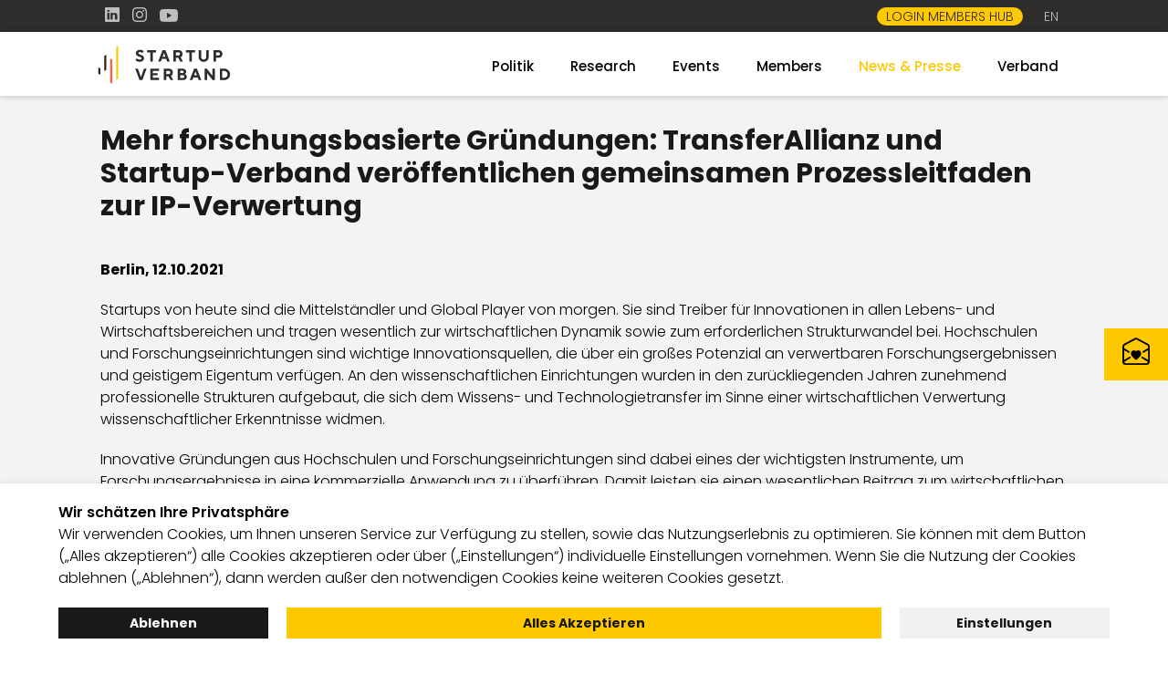

--- FILE ---
content_type: text/html; charset=utf-8
request_url: https://startupverband.de/presse/pressemitteilungen/mehr-forschungsbasierte-gruendungen-transferallianz-und-startup-verband-veroeffentlichen-gemeinsamen-prozessleitfaden-zur-ip-verwertung-12-10-2021/
body_size: 8225
content:
<!DOCTYPE html>
<html lang="de-de">
<head>
    <meta charset="utf-8">

<!-- 
	This website is powered by TYPO3 - inspiring people to share!
	TYPO3 is a free open source Content Management Framework initially created by Kasper Skaarhoj and licensed under GNU/GPL.
	TYPO3 is copyright 1998-2026 of Kasper Skaarhoj. Extensions are copyright of their respective owners.
	Information and contribution at https://typo3.org/
-->


<title>Veröffentlichung Prozessleitfaden zur IP-Verwertung</title>
<meta http-equiv="x-ua-compatible" content="IE=edge,chrome=1">
<meta name="generator" content="TYPO3 CMS">
<meta name="viewport" content="width=device-width, initial-scale=1.0">
<meta name="robots" content="index,follow,noarchive">
<meta name="application-name" content="Startup Verband">
<meta name="author" content="Startup Verband">
<meta name="description" content="Mehr forschungsbasierte Gründungen: TransferAllianz und Startup-Verband veröffentlichen gemeinsamen Prozessleitfaden zur IP-Verwertung.">
<meta property="og:image" content="https://startupverband.de/fileadmin/_processed_/f/1/csm_vorschau_og_4530300062.jpg">
<meta property="og:image:url" content="https://startupverband.de/fileadmin/_processed_/f/1/csm_vorschau_og_4530300062.jpg">
<meta property="og:image:width" content="1200">
<meta property="og:image:height" content="628">
<meta property="og:title" content="Veröffentlichung Prozessleitfaden zur IP-Verwertung">
<meta property="og:description" content="Mehr forschungsbasierte Gründungen: TransferAllianz und Startup-Verband veröffentlichen gemeinsamen Prozessleitfaden zur IP-Verwertung.">
<meta name="twitter:image" content="https://startupverband.de/fileadmin/_processed_/f/9/csm_vorschau_twitter_f6abee3561.jpg">
<meta name="twitter:card" content="summary">
<meta name="twitter:title" content="Veröffentlichung Prozessleitfaden zur IP-Verwertung">
<meta name="twitter:description" content="Mehr forschungsbasierte Gründungen: TransferAllianz und Startup-Verband veröffentlichen gemeinsamen Prozessleitfaden zur IP-Verwertung.">
<meta name="revisit-after" content="8 days">
<meta name="google" content="notranslate">
<meta name="apple-mobile-web-app-capable" content="no">
<meta name="title" content="Startup-Verband | Pressemitteilungen">


<link rel="stylesheet" href="/typo3conf/ext/startupmediadownload/Resources/Public/Css/startup_mediadownload.min.css?1768226874" media="all">
<link rel="stylesheet" href="/system/styles//style.min.css?1765210659" media="all">
<link rel="stylesheet" href="/system/styles//slick.min.css?1637677709" media="all">
<link rel="stylesheet" href="/system/styles//slick-theme.min.css?1634817534" media="all">
<link rel="stylesheet" href="/system/icons/bootstrap/bootstrap-icons.css?1634915418" media="all">
<link rel="stylesheet" href="/system/styles//bootstrap-select.min.css?1749628683" media="all">
<link rel="stylesheet" href="/system/styles//politik.min.css?1761030502" media="all">







<title>Pressemitteilungen</title><link rel="shortcut icon" type="image/x-icon" href="/system/images/favicon/favicon.ico" />
<link rel="apple-touch-icon" sizes="57x57" href="/system/images/favicon/apple-icon-57x57.png">
<link rel="apple-touch-icon" sizes="60x60" href="/system/images/favicon/apple-icon-60x60.png">
<link rel="apple-touch-icon" sizes="72x72" href="/system/images/favicon/apple-icon-72x72.png">
<link rel="apple-touch-icon" sizes="76x76" href="/system/images/favicon/apple-icon-76x76.png">
<link rel="apple-touch-icon" sizes="114x114" href="/system/images/favicon/apple-icon-114x114.png">
<link rel="apple-touch-icon" sizes="120x120" href="/system/images/favicon/apple-icon-120x120.png">
<link rel="apple-touch-icon" sizes="144x144" href="/system/images/favicon/apple-icon-144x144.png">
<link rel="apple-touch-icon" sizes="152x152" href="/system/images/favicon/apple-icon-152x152.png">
<link rel="apple-touch-icon" sizes="180x180" href="/system/images/favicon/apple-icon-180x180.png">
<link rel="icon" type="image/png" sizes="192x192"  href="/system/images/favicon/android-icon-192x192.png">
<link rel="icon" type="image/png" sizes="32x32" href="/system/images/favicon/favicon-32x32.png">
<link rel="icon" type="image/png" sizes="96x96" href="/system/images/favicon/favicon-96x96.png">
<link rel="icon" type="image/png" sizes="16x16" href="/system/images/favicon/favicon-16x16.png">
<meta name="msapplication-TileImage" content="/system/images/favicon/ms-icon-144x144.png">

<link rel="canonical" href="https://startupverband.de/presse/pressemitteilungen/mehr-forschungsbasierte-gruendungen-transferallianz-und-startup-verband-veroeffentlichen-gemeinsamen-prozessleitfaden-zur-ip-verwertung-12-10-2021/">

</head>
<body class="sub_page">

    

        
            <div class="topbar">
                <div class="row">
                    <div class="col-6 social">
                        <!--
                        <a href="https://twitter.com/StartupVerband" title="Startup Verband @ Twitter" target="_blank">
                            <i class="bi bi-twitter"></i>
                        </a>
                        -->
                        <a href="https://www.linkedin.com/company/startup-verband/posts/?feedView=all" title="Startup Verband @ LinkedIn" target="_blank">
                            <i class="bi bi-linkedin"></i>
                        </a>
                        <a href="https://www.instagram.com/startupverband/?hl=de" title="Startup Verband @ Instagram" target="_blank">
                            <i class="bi bi-instagram"></i>
                        </a>
                        <a href="https://www.youtube.com/channel/UCLG66HFqN-3X3rmQ7gTGwNg" title="Startup Verband @ YouTube" target="_blank">
                            <i class="bi bi-youtube"></i>
                        </a>
                    </div>
                    <div class="col-6">
                        <a class="btn_mitglied_werden" href="https://membershub.startupverband.de" title="Zum Members Hub" target="_blank">Login Members Hub</a>
                        <a class="btn-topbar-text" href="/en/" title="English">EN</a>
                         <!-- <a class="btn-topbar-text" href="https://inside.startupverband.de" title="Inside - das Magazin vom Startup Verband" target="_blank">BLOG</a>
                        <a class="btn-topbar-icon" href="/suche/" title="Suche"><i class="bi bi-search"></i></a>
                        <a class="btn-topbar-icon" href="https://community.startupverband.de/users/sign_in" title="Zum Intranet für Mitglieder" target="_blank"><i class="bi bi-person-square"></i></a>
                        <a id="newsletterTop" class="btn-topbar-text" href="#" title="Zur Newsletter Anmeldung">NEWSLETTER</a>
                        <a class="btn-topbar-text" href="/live-stream/" title="Zum Live Stream">LIVE</a> -->
                    </div>
                </div>
            </div>
            <header class="mainheader">
                <div class="row">
                    <div class="col-4 logo">
                        <a href="/" title="Startup Verband"><img src="/system/images/logo/logo.svg" alt="Startup Verband" /></a>
                    </div>
                    <div class="col-8">
                        <nav id="main-navigation">
                            

    <ul class="nav navbar-nav">
        <li class="dropdown mega-dropdown"><a href="/politik/" id="nav_item_288" title="Politik">Politik</a> <b class="caret"><i class="bi bi-plus-lg"></i></b><ul class="dropdown-menu mega-dropdown-menu"><li class="col-lg-3 col-md-4 level2li"><a href="/politik/innovationsagenda/" id="nav_item_212" title="Innovationsagenda">Innovationsagenda</a></li><li class="col-lg-3 col-md-4 level2li"><a href="/politik/positionen/" id="nav_item_290" data-nav-img="/fileadmin/_processed_/4/8/csm_bg_positionen_697baf920c.jpg" title="Positionen">Positionen</a></li><li class="col-lg-3 col-md-4 level2li"><a href="/politik/dialog/" id="nav_item_292" data-nav-img="/fileadmin/_processed_/c/c/csm_Header_Dialog_a399951b56.jpg" title="Dialog">Dialog</a></li><li class="col-lg-3 col-md-4 level2li"><a href="/politik/meilensteine/" id="nav_item_291" data-nav-img="/fileadmin/_processed_/6/c/csm_bg_meilensteine_df9df88caf.jpg" title="Meilensteine">Meilensteine</a></li></ul></li><li class="dropdown mega-dropdown"><a href="/research/" id="nav_item_4" title="Research">Research</a> <b class="caret"><i class="bi bi-plus-lg"></i></b><ul class="dropdown-menu mega-dropdown-menu"><li class="col-lg-3 col-md-4 level2li"><a href="https://startupverband.de/research/" id="nav_item_96" title="Überblick">Überblick</a></li><li class="col-lg-3 col-md-4 level2li"><a href="/research/deutscher-startup-monitor/" id="nav_item_27" title="Deutscher Startup Monitor">Deutscher Startup Monitor</a></li><li class="col-lg-3 col-md-4 level2li"><a href="/research/ffm/" id="nav_item_17" title="Female Founders Monitor">Female Founders Monitor</a></li><li class="col-lg-3 col-md-4 level2li"><a href="/research/migrant-founders/" id="nav_item_28" title="Migrant Founders Monitor">Migrant Founders Monitor</a></li><li class="col-lg-3 col-md-4 level2li"><a href="/research/kuenstliche-intelligenz/" id="nav_item_29" title="Künstliche Intelligenz">Künstliche Intelligenz</a></li><li class="col-lg-3 col-md-4 level2li"><a href="/research/green-startup-monitor/" id="nav_item_40" title="GreenTech Monitor">GreenTech Monitor</a></li><li class="col-lg-3 col-md-4 level2li"><a href="/research/new-work/" id="nav_item_56" title="New Work">New Work</a></li><li class="col-lg-3 col-md-4 level2li"><a href="/research/weitere-reports/innovationsoekosystem-ruhr/" id="nav_item_57" title="Innovationsökosystem Ruhr">Innovationsökosystem Ruhr</a></li><li class="col-lg-3 col-md-4 level2li"><a href="/research/regionalstudien/" id="nav_item_31" title="Regionalstudien">Regionalstudien</a></li></ul></li><li class="dropdown mega-dropdown"><a href="/events/" id="nav_item_6" title="Events">Events</a> <b class="caret"><i class="bi bi-plus-lg"></i></b><ul class="dropdown-menu mega-dropdown-menu"><li class="col-lg-3 col-md-4 level2li"><a href="https://startupverband.de/events/" id="nav_item_93" title="Event Übersicht">Event Übersicht</a></li><li class="col-lg-3 col-md-4 level2li"><a href="/live/" id="nav_item_47" title="Live">Live</a></li></ul></li><li class="dropdown mega-dropdown"><a href="/members/" id="nav_item_329" title="Members">Members</a> <b class="caret"><i class="bi bi-plus-lg"></i></b><ul class="dropdown-menu mega-dropdown-menu"><li class="col-lg-3 col-md-4 level2li"><a href="/members/marketplace/" id="nav_item_334" data-nav-img="/fileadmin/_processed_/c/a/csm_header_benefits_db85c82579.jpg" title="Marketplace">Marketplace</a></li><li class="col-lg-3 col-md-4 level2li"><a href="/members/legal/" id="nav_item_332" data-nav-img="/fileadmin/_processed_/9/9/csm_header_legal_68a36be668.jpg" title="Legal">Legal</a></li><li class="col-lg-3 col-md-4 level2li"><a href="/members/academy/" id="nav_item_330" data-nav-img="/fileadmin/_processed_/1/e/csm_header_academy_14a683b697.jpg" title="Academy">Academy</a></li><li class="col-lg-3 col-md-4 level2li"><a href="/members/mitglied-werden/" id="nav_item_333" title="Mitglied werden">Mitglied werden</a></li><li class="col-lg-3 col-md-4 level2li"><a href="https://membershub.startupverband.de" target="_blank" id="nav_item_361" rel="noreferrer" title="Login Members Hub">Login Members Hub</a></li></ul></li><li class="dropdown mega-dropdown active"><a href="/presse/" id="nav_item_7" title="News &amp; Presse">News & Presse</a> <b class="caret"><i class="bi bi-plus-lg"></i></b><ul class="dropdown-menu mega-dropdown-menu"><li class="col-lg-3 col-md-4 level2li"><a href="https://startupverband.de/presse/" id="nav_item_97" title="Aktuelles &amp; Kontakt">Aktuelles &amp; Kontakt</a></li><li class="col-lg-3 col-md-4 level2li"><a href="/newsletter/" id="nav_item_282" title="Newsletter">Newsletter</a></li><li class="col-lg-3 col-md-4 level2li"><a href="/presse/pressearchiv/" id="nav_item_32" title="Pressearchiv">Pressearchiv</a></li><li class="col-lg-3 col-md-4 level2li"><a href="/presse/pressekit/" id="nav_item_208" data-nav-img="/fileadmin/_processed_/1/a/csm_background_pr_kit_99a84c9f44.jpg" title="Pressekit">Pressekit</a></li><li class="col-lg-3 col-md-4 level2li"><a href="/inside/" id="nav_item_276" title="Blog INSIDE">Blog INSIDE</a></li><li class="col-lg-3 col-md-4 level2li"><a href="/presse/mediathek/" id="nav_item_34" title="Mediathek">Mediathek</a></li></ul></li><li class="dropdown mega-dropdown"><a href="/verband/" id="nav_item_8" title="Verband">Verband</a> <b class="caret"><i class="bi bi-plus-lg"></i></b><ul class="dropdown-menu mega-dropdown-menu"><li class="col-lg-3 col-md-4 level2li"><a href="https://startupverband.de/verband/" id="nav_item_98" title="Vorstand">Vorstand</a></li><li class="col-lg-3 col-md-4 level2li"><a href="/verband/geschaeftsstelle/" id="nav_item_35" title="Geschäftsstelle">Geschäftsstelle</a></li><li class="col-lg-3 col-md-4 level2li"><a href="/verband/landesgruppen/" id="nav_item_139" data-nav-img="/fileadmin/_processed_/b/2/csm_header_landesgruppen_2_009b1945a5.jpg" title="Landesgruppen">Landesgruppen</a></li><li class="col-lg-3 col-md-4 level2li"><a href="/verband/mitglieder/" id="nav_item_38" title="Mitglieder">Mitglieder</a></li><li class="col-lg-3 col-md-4 level2li"><a href="/verband/kuratorium/" id="nav_item_36" title="Kuratorium">Kuratorium</a></li><li class="col-lg-3 col-md-4 level2li"><a href="/verband/karriere/" id="nav_item_39" title="Karriere">Karriere</a></li></ul></li>
    </ul>
    <a class="btn_mitglied_werden" href="/mitglied-werden/" title="Jetzt Mitglied im Startup Verband werden!">Mitglied werden</a>

                        </nav>
                    </div>
                    <div class="mobile-menu">
                        <div class="burger-icon"></div>
                    </div>
                </div>
            </header>
            <main>
                



	
		
    

            <div id="c278" class="frame frame-default frame-type-list frame-layout-0">
                
                
                    



                
                
                    
    

                
                

    
           
    
    <section class="presse_detail_top">
        <div class="row">
            <div class="col-12">
                <h1>Mehr forschungsbasierte Gründungen: TransferAllianz und Startup-Verband veröffentlichen gemeinsamen Prozessleitfaden zur IP-Verwertung</h1>
                <p class="date">
                    
                        Berlin,
                    
                    12.10.2021
                </p>
                <div class="langtext">
                    <p>Startups von heute sind die Mittelständler und Global Player von morgen. Sie sind Treiber für Innovationen in allen Lebens- und Wirtschaftsbereichen und tragen wesentlich zur wirtschaftlichen Dynamik sowie zum erforderlichen Strukturwandel bei. Hochschulen und Forschungseinrichtungen sind wichtige Innovationsquellen, die über ein großes Potenzial an verwertbaren Forschungsergebnissen und geistigem Eigentum verfügen. An den wissenschaftlichen Einrichtungen wurden in den zurückliegenden Jahren zunehmend professionelle Strukturen aufgebaut, die sich dem Wissens- und Technologietransfer im Sinne einer wirtschaftlichen Verwertung wissenschaftlicher Erkenntnisse widmen.</p>
<p>Innovative Gründungen aus Hochschulen und Forschungseinrichtungen sind dabei eines der wichtigsten Instrumente, um Forschungsergebnisse in eine kommerzielle Anwendung zu überführen. Damit leisten sie einen wesentlichen Beitrag zum wirtschaftlichen und gesellschaftlichen Fortschritt in Deutschland, lassen neue Firmen entstehen und schaffen&nbsp; Arbeitsplätze.</p>
<p>Die Einräumung von Nutzungsrechten an Schutzrechten (sog. Intellectual Property, kurz IP) an die Gründungen stellt dabei oft einen komplexen und langwierigen Prozess dar, der auf beiden Seiten zu großer Unzufriedenheit führen kann.</p>
<p>Das Bundesministerium für Wirtschaft und Energie (BMWi) und das Bundesministerium für Bildung und Forschung (BMBF) haben vor diesem Hintergrund bereits 2018 eine Arbeitsgruppe initiiert, um die Herausforderungen im Umgang mit geistigem Eigentum der Wissenschaftseinrichtungen bei der wirtschaftlichen Verwertung an Ausgründungen aus Hochschulen und außeruniversitären Forschungseinrichtungen zu analysieren und Lösungsansätze zu entwickeln.</p>
<p>Dies war der Anlass für die an der Arbeitsgruppe beteiligten Organisationen, die TransferAllianz und den Startup-Verband, einen gemeinsamen Prozess-Leitfaden zur IP-Verwertung an Ausgründungen zu erarbeiten. Der Leitfaden enthält Empfehlungen zu einzelnen Prozessschritten sowie zu den damit verbundenen Dokumenten, und zu den Grundprinzipien des Umgangs der Verhandlungspartner*innen miteinander. Auch wird auf Möglichkeiten zur Streitschlichtung eingegangen.</p>
<p><strong>Thomas Jarzombek</strong>, Beauftragter des BMWi für die Digitale Wirtschaft und Start-ups: „Die Bundesregierung verfügt mit dem EXIST Programm über ein hervorragendes Instrument, IP-basierte Ausgründungen aus der Wissenschaft in der frühen Phase der Unternehmensgründung zu unterstützen. Unser Ziel ist es, durch förderpolitische Anreize, Good Practice Beispiele und – soweit möglich – mehr Standards, den IP-Transfer zu vereinfachen und zu beschleunigen. Der erarbeitete Leitfaden ist ein wichtiger Schritt in diese richtige Richtung.“</p>
<p>„Die Veröffentlichung des Leitfadens stellt einen wichtigen Meilenstein in Bezug auf unser Ziel dar, zukünftig deutlich mehr und schneller wachsende forschungsbasierte Startups zu generieren“, sagt <strong>Christian Stein</strong>, Vorstandsvorsitzender der TransferAllianz. „Wir sind uns sicher, damit die Gründung von Spin-offs aus der Wissenschaft erheblich zu beschleunigen,“ ergänzt <strong>Axel Koch</strong>, Leiter des Arbeitskreises Gründungen und Beteiligungen, der die Erstellung federführend für die TransferAllianz begleitete.</p>
<p>„Das Potenzial der Ausgründungen aus Universitäten und Forschungseinrichtungen wird in Deutschland bisher nicht hinreichend genutzt. Ein Grund dafür ist der Umgang mit der Verwertung von Intellectual Property (IP). Der gemeinsame Leitfaden soll einen Beitrag leisten, dieses Potenzial künftig besser zu nutzen und damit das Gründungsklima in Deutschland insgesamt weiter zu verbessern“, sagt <strong>Christoph J. Stresing</strong>, Geschäftsführer des Startup-Verbandes.</p>
<p>Der Leitfaden kann unter <a href="https://startupverband.de/fileadmin/startupverband/mediaarchiv/Politik/20211012_IP-Prozessleitfaden_TransferAllianz_StartupVerband.pdf" target="_blank">hier</a> heruntergeladen und frei verwendet werden. Es ist geplant, ihn interessierten Einrichtungen und Gründungen im Rahmen einer gemeinsamen Veranstaltungsreihe vorzustellen.</p>
<p><strong>Die <a href="https://www.transferallianz.de/" target="_blank" rel="noreferrer">TransferAllianz e.V.</a></strong> ist der Deutsche Verband für Wissens- und Technologietransfer (WTT). Er vereinigt Hochschulen, Universitäten, außeruniversitäre Forschungseinrichtungen, Patentverwertungsagenturen und weitere Transferdienstleister zu einem bundesweiten, wachsenden Netzwerk. Über ihre rund 90 Mitglieder hat die TransferAllianz Zugang zu Erfahrungen und Forschungsergebnissen von über 200.000 Wissenschaftlerinnen und Wissenschaftlern in der öffentlichen Forschung. Ziel ist es, den Wissens- und Technologietransfer aus der Wissenschaft in die Wirtschaft und in die Gesellschaft strukturell und nachhaltig zu fördern und damit den Innovationsstandort Deutschland zu stärken.</p>
<p>Der <strong>Bundesverband Deutsche Startups e.V. (Startup-Verband)</strong> ist die Stimme der Startups in Deutschland. Seit seiner Gründung 2012 vertritt der Verband die Startup-Interessen gegenüber Politik, Wirtschaft und Öffentlichkeit. In seinem Netzwerk mit mittlerweile mehr als 1.000 Mitgliedern schafft der Verband darüber hinaus einen Austausch zwischen Startups untereinander, aber auch zwischen Startups und etablierter Wirtschaft. Ziel des Startup-Verbandes ist es, Deutschland und Europa zu einem gründungsfreundlichen Standort zu machen, der Risikobereitschaft honoriert und den Pionier*innen unserer Zeit die besten Voraussetzungen bietet, um mit Innovationskraft erfolgreich zu sein.</p>
                </div>
            </div>
        </div>
    </section>
    
            <section class="presse_detail_bottom">
                <div class="row">
                    
                    <div class="col-12 kategorien">
                        
                            <button class="btn btn-primary" data-id="11">Research</button>
                        
                    </div>
                </div>
            </section>
        
  
    


                
                    



                
                
                    



                
            </div>

        


	




                
                        
      <section class="newsletter_footer">
            <div class="row">
                <div class="col-6">
                    <h2>Jetzt zu unserem kostenlosen Newsletter anmelden 🚀</h2>
                    <p>In weniger als 60 Sekunden in Sachen Startups einen Schritt voraus sein – klingt verlockend, oder? Erfahre als eine*r der Ersten in unserem Newsletter alles Wichtige und Spannende aus der Startup-Welt.</p>
                </div>
                <div class="col-6">
                    <form action="/?type=200923" method="post">
                        <div class="row">
                            <div class="col-12 mitgliedonly">
                                <div class="form-group">
                                    <input type="text" name="startup" class="form-control" placeholder="Name des Mitglieds"/>
                                </div>
                            </div>
                            <div class="col-6">
                                <div class="form-group">
                                    <input type="text" name="vorname" class="form-control" placeholder="Vorname"/>
                                </div>
                            </div>
                            <div class="col-6">
                                <div class="form-group">
                                    <input type="text" name="nachname" class="form-control" placeholder="Nachname"/>
                                </div>
                            </div>
                            <div class="col-12">
                                <div class="form-group">
                                    <input type="text" name="email" class="form-control" placeholder="E-Mail Adresse"/>
                                </div>
                            </div>
                            <div class="col-6 mitgliedonly">
                                <div class="form-group">
                                    <input type="text" name="position" class="form-control" placeholder="Position"/>
                                </div>
                            </div>
                            <div class="col-6 mitgliedonly">
                                <div class="form-group">
                                    <select type="text" name="gruender" class="selectpicker" placeholder="gruender" title="Bist Du Gründer*in?">
                                        <option value="true">Ja, ich bin Gründer*in</option>
                                        <option value="false">Nein, ich bin keine Gründer*in</option>
                                    </select>
                                </div>
                            </div>
                            <div class="col-6 mitgliedonly">
                                <div class="form-group">
                                    <select type="text" name="geschlecht" class="selectpicker" placeholder="geschlecht" title="Dein Geschlecht">
                                        <option value="weiblich">Weiblich</option>
                                        <option value="maennlich">Männlich</option>
                                        <option value="divers">Divers</option>
                                        <option value="angabe">Keine Angabe</option>
                                    </select>
                                </div>
                            </div>
                            <div class="col-6 mitgliedonly">
                                <div class="form-group">
                                    <select type="text" name="tixxt" class="selectpicker" placeholder="tixxt"  title="Mitglieder-Community">
                                        <option value="true">Ja, auch zur Mitglieder-Community hinzufügen</option>
                                        <option value="false">Nein, nicht zur Mitglieder-Community hinzufügen</option>
                                    </select>
                                </div>
                            </div>
                            <div class="col-12">
                                <div class="check-group">
                                    <div class="checkbox">
                                        <input type="checkbox" id="isMitglied" name="isMitglied" value="isMitglied">
                                        <label for="isMitglied"><span><svg xmlns="http://www.w3.org/2000/svg" width="16" height="16" fill="currentColor" class="bi bi-check-lg" viewBox="0 0 16 16">
                                            <path d="M12.736 3.97a.733.733 0 0 1 1.047 0c.286.289.29.756.01 1.05L7.88 12.01a.733.733 0 0 1-1.065.02L3.217 8.384a.757.757 0 0 1 0-1.06.733.733 0 0 1 1.047 0l3.052 3.093 5.4-6.425a.247.247 0 0 1 .02-.022Z"/>
                                        </svg></span></label>
                                    </div>
                                    <div class="checkbox-text">
                                        <p>Ich bin Mitglied im Startup-Verband</p>
                                    </div>
                                </div>
                                <p><small>Ich habe die Datenschutzerklärung zur Kenntnis genommen und bin damit einverstanden, dass die von mir angegebenen Daten elektronisch erhoben und gespeichert werden. Mit dem Absenden erkläre ich mich mit der Verarbeitung einverstanden. </small></p>
                                <div class="btn-group">
                                    <input type="hidden" name="newsletterform" value="noMitglied" id="newsletterform"/>
                                    <input type="text" name="land" id="land" />
                                    <input type="hidden" name="quelle" value="Webseite Formular" />
                                    <input class="security-check-input" id="kontakt-125-securecheck-1" type="hidden" name="securecheck" value="{}">
                                    <div class="button"></div>
                                </div>
                            </div>
                        </div>
                    </form>
                </div>
            </div>
    </section>

                    
            </main>
            <footer>
                <div class="row">
                    <div class="col-4">
                        <a href="/english/" class="englishversion">English</a>
                    </div>
                    <div class="col-8">
                        

    <ul class="footernav">
        <li><a href="/english/" title="English">English</a></li><li><a href="/satzung/" title="Satzung">Satzung</a></li><li><a href="/leitprinzipien/" title="Leitprinzipien">Leitprinzipien</a></li><li><a href="/kontakt/" title="Kontakt">Kontakt</a></li><li><a href="/datenschutzeinstellungen/" title="Datenschutzeinstellungen">Datenschutz&shy;einstellungen</a></li><li><a href="/datenschutz/" title="Datenschutz">Datenschutz</a></li><li><a href="/impressum/" title="Impressum">Impressum</a></li>
    </ul>

                    </div>
                </div>
            </footer>
            


		<div class="dsbanner" style="display: block;">
            <div class="dsbanneraction">
                <p><b>Wir schätzen Ihre Privatsphäre</b><br />Wir verwenden Cookies, um Ihnen unseren Service zur Verfügung zu stellen, sowie das Nutzungserlebnis zu optimieren. Sie können mit dem Button („Alles akzeptieren“) alle Cookies akzeptieren oder über („Einstellungen“) individuelle Einstellungen vornehmen. Wenn Sie die Nutzung der Cookies ablehnen („Ablehnen“), dann werden außer den notwendigen Cookies keine weiteren Cookies gesetzt. </p> <a id="no-accept-cookies" class="ds-btn ds-btn-ablehnen" tabindex="-1">Ablehnen</a><a id="accept-cookies" class="ds-btn ds-btn-zustimmen" tabindex="-1">Alles Akzeptieren</a><a href="/datenschutzeinstellungen/" class="ds-btn ds-btn-info" tabindex="-1">Einstellungen</a>
				<div id="startup-c-l" data-cookielist="GA;"></div>
            </div>
        </div>
	

            

      

            <div class="stoerer_newsletter">
                <svg xmlns="http://www.w3.org/2000/svg" width="16" height="16" fill="currentColor" class="bi bi-envelope-open-heart" viewBox="0 0 16 16">
                    <path fill-rule="evenodd" d="M8.47 1.318a1 1 0 0 0-.94 0l-6 3.2A1 1 0 0 0 1 5.4v.817l3.235 1.94a2.76 2.76 0 0 0-.233 1.027L1 7.384v5.733l3.479-2.087c.15.275.335.553.558.83l-4.002 2.402A1 1 0 0 0 2 15h12a1 1 0 0 0 .965-.738l-4.002-2.401c.223-.278.408-.556.558-.831L15 13.117V7.383l-3.002 1.801a2.76 2.76 0 0 0-.233-1.026L15 6.217V5.4a1 1 0 0 0-.53-.882l-6-3.2ZM7.06.435a2 2 0 0 1 1.882 0l6 3.2A2 2 0 0 1 16 5.4V14a2 2 0 0 1-2 2H2a2 2 0 0 1-2-2V5.4a2 2 0 0 1 1.059-1.765l6-3.2ZM8 7.993c1.664-1.711 5.825 1.283 0 5.132-5.825-3.85-1.664-6.843 0-5.132Z"/>
                </svg>
                <div class="hidden_content">
                    <p>Du möchtest mehr News und Startup-Updates? Melde dich hier für unseren Newsletter an.</p>
                    <a href="#">Jetzt anmelden</a>
                </div>
            </div>
<script src="/system/scripts/min/jquery.min.js?1634823466"></script>
<script src="/system/scripts/min/slick.min.js?1634823466"></script>
<script src="/system/scripts/min/app.min.js?1765809205"></script>
<script src="/system/scripts/min/cookiemonster.min.js?1638363134"></script>
<script src="/system/scripts/min/bootstrap-select.min.js?1637740268"></script>
<script src="/system/scripts/min/dropdown.min.js?1637740268"></script>
<script src="/system/scripts/min/newsletter_form.min.js?1740403503"></script>
<script src="/system/scripts/min/pressedetails.min.js?1643112110"></script>



    <script type="text/javascript">
        var _mtm = window._mtm = window._mtm || [];
        _mtm.push({'mtm.startTime': (new Date().getTime()), 'event': 'mtm.Start'});
        var d=document, g=d.createElement('script'), s=d.getElementsByTagName('script')[0];
        g.type='text/javascript'; g.async=true; g.src='https://analytics.deutschestartups.org/js/container_d0pkz0DP.js'; s.parentNode.insertBefore(g,s);
    </script>

</body>
</html>

--- FILE ---
content_type: text/css; charset=utf-8
request_url: https://startupverband.de/typo3conf/ext/startupmediadownload/Resources/Public/Css/startup_mediadownload.min.css?1768226874
body_size: 4895
content:
.mediadownload{width:100%;display:table}.mediadownload .download_wrapper{width:100%;display:inline-grid;grid-template-columns:1fr 1fr;column-gap:30px;row-gap:30px;margin-top:20px}.download_media_file{width:100%;display:table;padding-top:30px;padding-bottom:30px;border-bottom:1px solid #191919}.download_media_file .left{float:left;width:70px;margin-right:30px}.download_media_file .left .icon{width:30px;height:30px;position:relative;border-radius:180px;background-color:#fec802;border:20px solid #fec802}.download_media_file .left .icon svg{width:100%;height:100%;display:block}.download_media_file .right{float:left;width:calc(100% - 100px)}.download_media_file .right .title{font-weight:700;font-size:18px;margin-bottom:20px}.download_media_file .right .download{font-weight:400;font-size:16px}.download_media_file .right .download span.link{float:left;display:table;width:50%}.download_media_file .right .download span.date{float:left;display:table;width:50%;text-align:right}.mediadownload_research_dsm_slider{width:900px;margin:0 auto;max-width:80vw;display:table;margin-top:30px;margin-bottom:30px}.mediadownload_research_dsm_slider .slick-next::before,.mediadownload_research_dsm_slider .slick-prev::before{color:#fec802}.research_dsm_slide{width:100%;display:flex}.research_dsm_slide .left{float:left;width:300px;padding-right:50px;padding-left:30px}.research_dsm_slide .right{float:left;width:calc(100% - 410px);padding-right:30px}.research_dsm_slide .right .content{position:absolute;top:50%;transform:translate(0,-50%);width:100%}.research_dsm_slide .right .content .title{font-weight:700;font-size:18px;margin-bottom:15px}.research_archiv{width:100%;display:table;background:url(/system/images/background/bg_mediathek.jpg) #f2f2f2;background-repeat:no-repeat;background-size:100% auto;padding-bottom:30px;padding-top:200px}.research_archiv_bg_white{background:#fff;padding-top:50px;margin-bottom:30px;margin-top:30px;border:20px solid #fff}.mediadownload_research{width:100%;display:table}.mediadownload_research .download_wrapper{width:100%;display:inline-grid;grid-template-columns:1fr 1fr 1fr;column-gap:30px;row-gap:30px;margin-top:20px;text-align:center}.download_media_file_research{box-shadow:0 3px 12px rgba(0,0,0,.2);background-color:#fff}.download_media_file_research .title{font-weight:700;font-size:18px;margin-bottom:15px;margin-top:15px;width:calc(100% - 30px);padding-left:15px;padding-right:15px}.download_media_file_research .text{width:calc(100% - 30px);padding-left:15px;padding-right:15px;display:table}.filter_studienarchiv{background-color:#fec802;padding:30px}.filter_studienarchiv .form-group{width:100%;display:table}.filter_studienarchiv .col-12 .form-group{margin-bottom:20px}.filter_studienarchiv .form-group label{width:100%;display:table;margin-bottom:10px}.filter_studienarchiv .form-group .form-control{background-color:#fff;font-size:16px;font-weight:400;padding:10px;border:none;width:calc(100% - 20px)}.filter_studienarchiv .input-group{position:relative;display:flex;flex-wrap:wrap;align-items:stretch;width:100%;flex-wrap:nowrap!important}.filter_studienarchiv .input-group span.input-group-text{display:flex;align-items:center;padding:12px;padding-right:12px;padding-left:12px;padding-left:20px;padding-right:20px;font-size:1rem;font-weight:400;line-height:1.5;text-align:center;white-space:nowrap;background-color:#191919;border:1px solid #191919;border-top-right-radius:20px;border-bottom-right-radius:20px}.filter_studienarchiv .input-group span.input-remove{display:flex;align-items:center;padding:12px;padding-right:12px;padding-left:12px;padding-left:20px;padding-right:20px;font-size:1rem;font-weight:400;line-height:1.5;text-align:center;white-space:nowrap;background-color:#fff}.filter_studienarchiv .input-group span.input-group-text svg{fill:#fff}.filter_studienarchiv .form-group .bootstrap-select>.dropdown-toggle{border-radius:0;background-color:#fff;font-weight:400}.filter_studienarchiv .form-group .dropdown-menu{min-width:unset!important;width:calc(100% - 20px)!important;margin-left:10px}.filter_studienarchiv .form-group .dropdown-menu li{margin-top:10px;margin-bottom:10px}.mediadownload_research .pagination-wrapper{margin:0 auto;display:table;margin-top:30px}.mediadownload_research .pagination-wrapper span{float:left;display:table;padding-left:15px;padding-right:15px}.mediadownload_research .pagination{display:table;float:left;margin-left:0}.mediadownload_research .pagination li{float:left;list-style:none;padding-left:15px;padding-right:15px}.mediadownload_research .pagination li.active a{color:#fec802}@media(max-width:768px){.research_dsm_slide .left{float:left;width:calc(100% - 60px);padding-right:30px;padding-left:30px}.research_dsm_slide .right{float:left;width:calc(100% - 60px);padding-right:30px;padding-left:30px}.research_dsm_slide .right .content{position:unset;top:unset;transform:unset;width:100%}}

--- FILE ---
content_type: text/css; charset=utf-8
request_url: https://startupverband.de/system/styles//style.min.css?1765210659
body_size: 136036
content:
@font-face{font-family:Poppins;font-style:normal;font-weight:100;src:url(/system/font/poppins/poppins-v19-latin-100.eot);src:local(''),url(/system/font/poppins/poppins-v19-latin-100.eot?#iefix) format('embedded-opentype'),url(/system/font/poppins/poppins-v19-latin-100.woff2) format('woff2'),url(/system/font/poppins/poppins-v19-latin-100.woff) format('woff'),url(/system/font/poppins/poppins-v19-latin-100.ttf) format('truetype'),url(/system/font/poppins/poppins-v19-latin-100.svg#Poppins) format('svg')}@font-face{font-family:Poppins;font-style:italic;font-weight:100;src:url(/system/font/poppins/poppins-v19-latin-100italic.eot);src:local(''),url(/system/font/poppins/poppins-v19-latin-100italic.eot?#iefix) format('embedded-opentype'),url(/system/font/poppins/poppins-v19-latin-100italic.woff2) format('woff2'),url(/system/font/poppins/poppins-v19-latin-100italic.woff) format('woff'),url(/system/font/poppins/poppins-v19-latin-100italic.ttf) format('truetype'),url(/system/font/poppins/poppins-v19-latin-100italic.svg#Poppins) format('svg')}@font-face{font-family:Poppins;font-style:normal;font-weight:200;src:url(/system/font/poppins/poppins-v19-latin-200.eot);src:local(''),url(/system/font/poppins/poppins-v19-latin-200.eot?#iefix) format('embedded-opentype'),url(/system/font/poppins/poppins-v19-latin-200.woff2) format('woff2'),url(/system/font/poppins/poppins-v19-latin-200.woff) format('woff'),url(/system/font/poppins/poppins-v19-latin-200.ttf) format('truetype'),url(/system/font/poppins/poppins-v19-latin-200.svg#Poppins) format('svg')}@font-face{font-family:Poppins;font-style:italic;font-weight:200;src:url(/system/font/poppins/poppins-v19-latin-200italic.eot);src:local(''),url(/system/font/poppins/poppins-v19-latin-200italic.eot?#iefix) format('embedded-opentype'),url(/system/font/poppins/poppins-v19-latin-200italic.woff2) format('woff2'),url(/system/font/poppins/poppins-v19-latin-200italic.woff) format('woff'),url(/system/font/poppins/poppins-v19-latin-200italic.ttf) format('truetype'),url(/system/font/poppins/poppins-v19-latin-200italic.svg#Poppins) format('svg')}@font-face{font-family:Poppins;font-style:normal;font-weight:300;src:url(/system/font/poppins/poppins-v19-latin-300.eot);src:local(''),url(/system/font/poppins/poppins-v19-latin-300.eot?#iefix) format('embedded-opentype'),url(/system/font/poppins/poppins-v19-latin-300.woff2) format('woff2'),url(/system/font/poppins/poppins-v19-latin-300.woff) format('woff'),url(/system/font/poppins/poppins-v19-latin-300.ttf) format('truetype'),url(/system/font/poppins/poppins-v19-latin-300.svg#Poppins) format('svg')}@font-face{font-family:Poppins;font-style:italic;font-weight:300;src:url(/system/font/poppins/poppins-v19-latin-300italic.eot);src:local(''),url(/system/font/poppins/poppins-v19-latin-300italic.eot?#iefix) format('embedded-opentype'),url(/system/font/poppins/poppins-v19-latin-300italic.woff2) format('woff2'),url(/system/font/poppins/poppins-v19-latin-300italic.woff) format('woff'),url(/system/font/poppins/poppins-v19-latin-300italic.ttf) format('truetype'),url(/system/font/poppins/poppins-v19-latin-300italic.svg#Poppins) format('svg')}@font-face{font-family:Poppins;font-style:italic;font-weight:400;src:url(/system/font/poppins/poppins-v19-latin-italic.eot);src:local(''),url(/system/font/poppins/poppins-v19-latin-italic.eot?#iefix) format('embedded-opentype'),url(/system/font/poppins/poppins-v19-latin-italic.woff2) format('woff2'),url(/system/font/poppins/poppins-v19-latin-italic.woff) format('woff'),url(/system/font/poppins/poppins-v19-latin-italic.ttf) format('truetype'),url(/system/font/poppins/poppins-v19-latin-italic.svg#Poppins) format('svg')}@font-face{font-family:Poppins;font-style:normal;font-weight:500;src:url(/system/font/poppins/poppins-v19-latin-500.eot);src:local(''),url(/system/font/poppins/poppins-v19-latin-500.eot?#iefix) format('embedded-opentype'),url(/system/font/poppins/poppins-v19-latin-500.woff2) format('woff2'),url(/system/font/poppins/poppins-v19-latin-500.woff) format('woff'),url(/system/font/poppins/poppins-v19-latin-500.ttf) format('truetype'),url(/system/font/poppins/poppins-v19-latin-500.svg#Poppins) format('svg')}@font-face{font-family:Poppins;font-style:normal;font-weight:400;src:url(/system/font/poppins/poppins-v19-latin-regular.eot);src:local(''),url(/system/font/poppins/poppins-v19-latin-regular.eot?#iefix) format('embedded-opentype'),url(/system/font/poppins/poppins-v19-latin-regular.woff2) format('woff2'),url(/system/font/poppins/poppins-v19-latin-regular.woff) format('woff'),url(/system/font/poppins/poppins-v19-latin-regular.ttf) format('truetype'),url(/system/font/poppins/poppins-v19-latin-regular.svg#Poppins) format('svg')}@font-face{font-family:Poppins;font-style:italic;font-weight:500;src:url(/system/font/poppins/poppins-v19-latin-500italic.eot);src:local(''),url(/system/font/poppins/poppins-v19-latin-500italic.eot?#iefix) format('embedded-opentype'),url(/system/font/poppins/poppins-v19-latin-500italic.woff2) format('woff2'),url(/system/font/poppins/poppins-v19-latin-500italic.woff) format('woff'),url(/system/font/poppins/poppins-v19-latin-500italic.ttf) format('truetype'),url(/system/font/poppins/poppins-v19-latin-500italic.svg#Poppins) format('svg')}@font-face{font-family:Poppins;font-style:normal;font-weight:600;src:url(/system/font/poppins/poppins-v19-latin-600.eot);src:local(''),url(/system/font/poppins/poppins-v19-latin-600.eot?#iefix) format('embedded-opentype'),url(/system/font/poppins/poppins-v19-latin-600.woff2) format('woff2'),url(/system/font/poppins/poppins-v19-latin-600.woff) format('woff'),url(/system/font/poppins/poppins-v19-latin-600.ttf) format('truetype'),url(/system/font/poppins/poppins-v19-latin-600.svg#Poppins) format('svg')}@font-face{font-family:Poppins;font-style:italic;font-weight:600;src:url(/system/font/poppins/poppins-v19-latin-600italic.eot);src:local(''),url(/system/font/poppins/poppins-v19-latin-600italic.eot?#iefix) format('embedded-opentype'),url(/system/font/poppins/poppins-v19-latin-600italic.woff2) format('woff2'),url(/system/font/poppins/poppins-v19-latin-600italic.woff) format('woff'),url(/system/font/poppins/poppins-v19-latin-600italic.ttf) format('truetype'),url(/system/font/poppins/poppins-v19-latin-600italic.svg#Poppins) format('svg')}@font-face{font-family:Poppins;font-style:normal;font-weight:700;src:url(/system/font/poppins/poppins-v19-latin-700.eot);src:local(''),url(/system/font/poppins/poppins-v19-latin-700.eot?#iefix) format('embedded-opentype'),url(/system/font/poppins/poppins-v19-latin-700.woff2) format('woff2'),url(/system/font/poppins/poppins-v19-latin-700.woff) format('woff'),url(/system/font/poppins/poppins-v19-latin-700.ttf) format('truetype'),url(/system/font/poppins/poppins-v19-latin-700.svg#Poppins) format('svg')}@font-face{font-family:Poppins;font-style:italic;font-weight:700;src:url(/system/font/poppins/poppins-v19-latin-700italic.eot);src:local(''),url(/system/font/poppins/poppins-v19-latin-700italic.eot?#iefix) format('embedded-opentype'),url(/system/font/poppins/poppins-v19-latin-700italic.woff2) format('woff2'),url(/system/font/poppins/poppins-v19-latin-700italic.woff) format('woff'),url(/system/font/poppins/poppins-v19-latin-700italic.ttf) format('truetype'),url(/system/font/poppins/poppins-v19-latin-700italic.svg#Poppins) format('svg')}@font-face{font-family:Poppins;font-style:normal;font-weight:800;src:url(/system/font/poppins/poppins-v19-latin-800.eot);src:local(''),url(/system/font/poppins/poppins-v19-latin-800.eot?#iefix) format('embedded-opentype'),url(/system/font/poppins/poppins-v19-latin-800.woff2) format('woff2'),url(/system/font/poppins/poppins-v19-latin-800.woff) format('woff'),url(/system/font/poppins/poppins-v19-latin-800.ttf) format('truetype'),url(/system/font/poppins/poppins-v19-latin-800.svg#Poppins) format('svg')}@font-face{font-family:Poppins;font-style:italic;font-weight:800;src:url(/system/font/poppins/poppins-v19-latin-800italic.eot);src:local(''),url(/system/font/poppins/poppins-v19-latin-800italic.eot?#iefix) format('embedded-opentype'),url(/system/font/poppins/poppins-v19-latin-800italic.woff2) format('woff2'),url(/system/font/poppins/poppins-v19-latin-800italic.woff) format('woff'),url(/system/font/poppins/poppins-v19-latin-800italic.ttf) format('truetype'),url(/system/font/poppins/poppins-v19-latin-800italic.svg#Poppins) format('svg')}@font-face{font-family:Poppins;font-style:normal;font-weight:900;src:url(/system/font/poppins/poppins-v19-latin-900.eot);src:local(''),url(/system/font/poppins/poppins-v19-latin-900.eot?#iefix) format('embedded-opentype'),url(/system/font/poppins/poppins-v19-latin-900.woff2) format('woff2'),url(/system/font/poppins/poppins-v19-latin-900.woff) format('woff'),url(/system/font/poppins/poppins-v19-latin-900.ttf) format('truetype'),url(/system/font/poppins/poppins-v19-latin-900.svg#Poppins) format('svg')}@font-face{font-family:Poppins;font-style:italic;font-weight:900;src:url(/system/font/poppins/poppins-v19-latin-900italic.eot);src:local(''),url(/system/font/poppins/poppins-v19-latin-900italic.eot?#iefix) format('embedded-opentype'),url(/system/font/poppins/poppins-v19-latin-900italic.woff2) format('woff2'),url(/system/font/poppins/poppins-v19-latin-900italic.woff) format('woff'),url(/system/font/poppins/poppins-v19-latin-900italic.ttf) format('truetype'),url(/system/font/poppins/poppins-v19-latin-900italic.svg#Poppins) format('svg')}body{font-family:Poppins,sans-serif;font-weight:300}*{margin:0;padding:0;-moz-appearance:none;-webkit-appearance:none;appearance:none}:focus,:visited{outline:0}h1{font-size:45px;font-weight:700;margin-bottom:40px;line-height:1.2;color:#191919}h2{font-size:30px;margin-bottom:20px}h3{font-size:18px;margin-bottom:20px}p{font-size:16px;line-height:1.5;margin-bottom:20px;color:#000;font-weight:300}.frame-default ul li strong,p b,p strong{color:#000;font-weight:600}p a{text-decoration:underline}p a:hover{color:#fec802}a{color:#000;text-decoration:none}a:hover{color:#000;text-decoration:none}a.btn{width:auto;display:inline-block}a.btn-primary{background-color:#fff;color:#000;font-weight:700}a.btn-primary:hover{background-color:#fff;color:#000;text-decoration:none}.frame-layout-7 a.btn{color:#fff;background:#191919;padding:10px;padding-right:10px;padding-left:10px;padding-right:10px;padding-left:10px;padding-left:15px;padding-right:15px;font-weight:700;position:relative;top:20px;text-decoration:none}.text-center{text-align:center}.text-right{text-align:right}.text-justify{text-align:justify}img{max-width:100%;height:auto;display:block}.frame-default ul,.frame-type-text ul{margin-left:30px}.frame-default ul li,.frame-type-text ul li{font-size:16px;line-height:1.5;margin-bottom:20px}.frame-default ol,.frame-type-text ol{margin-left:30px}.frame-default ol li ol,.frame-type-text ol li ol{margin-top:10px}.frame-default ol li,.frame-type-text ol li{font-size:16px;line-height:1.5;margin-bottom:20px}.frame-space-before-extra-small{margin-top:10px}.frame-space-after-extra-small{margin-bottom:10px}.frame-space-before-small{margin-top:25px}.frame-space-after-small{margin-bottom:25px}.frame-space-before-medium{margin-top:50px}.frame-space-after-medium{margin-bottom:50px}.frame-space-before-large{margin-top:75px}.frame-space-after-large{margin-bottom:75px}.frame-space-before-extra-large{margin-top:100px}.frame-space-after-extra-large{margin-bottom:100px}.event_detail_box strong{font-weight:500}.row{display:-ms-flexbox;display:flex;-ms-flex-wrap:wrap;flex-wrap:wrap;margin:0 auto;width:100%;max-width:1080px}.row_small{display:-ms-flexbox;display:flex;-ms-flex-wrap:wrap;flex-wrap:wrap;margin:0 auto;width:100%;max-width:540px}.col,.col-1,.col-10,.col-11,.col-12,.col-2,.col-3,.col-4,.col-5,.col-6,.col-7,.col-8,.col-9,.col-auto,.col-lg,.col-lg-1,.col-lg-10,.col-lg-11,.col-lg-12,.col-lg-2,.col-lg-3,.col-lg-4,.col-lg-5,.col-lg-6,.col-lg-7,.col-lg-8,.col-lg-9,.col-lg-auto,.col-md,.col-md-1,.col-md-10,.col-md-11,.col-md-12,.col-md-2,.col-md-3,.col-md-4,.col-md-5,.col-md-6,.col-md-7,.col-md-8,.col-md-9,.col-md-auto,.col-sm,.col-sm-1,.col-sm-10,.col-sm-11,.col-sm-12,.col-sm-2,.col-sm-3,.col-sm-4,.col-sm-5,.col-sm-6,.col-sm-7,.col-sm-8,.col-sm-9,.col-sm-auto,.col-xl,.col-xl-1,.col-xl-10,.col-xl-11,.col-xl-12,.col-xl-2,.col-xl-3,.col-xl-4,.col-xl-5,.col-xl-6,.col-xl-7,.col-xl-8,.col-xl-9,.col-xl-auto{position:relative;width:100%;min-height:1px;padding-right:10px;padding-left:10px}.col{-ms-flex-preferred-size:0;flex-basis:0;-ms-flex-positive:1;flex-grow:1;max-width:100%}.col-auto{-ms-flex:0 0 auto;flex:0 0 auto;width:auto;max-width:none}.col-1{-ms-flex:0 0 8.33333%;flex:0 0 8.33333%;max-width:calc(8.33333% - 20px)}.col-2{-ms-flex:0 0 16.66667%;flex:0 0 16.66667%;max-width:calc(16.66667% - 20px)}.col-3{-ms-flex:0 0 25%;flex:0 0 25%;max-width:calc(25% - 20px)}.col-4{-ms-flex:0 0 33.33333%;flex:0 0 33.33333%;max-width:calc(33.33333% - 20px)}.col-5{-ms-flex:0 0 41.66667%;flex:0 0 41.66667%;max-width:calc(41.66667% - 20px)}.col-6{-ms-flex:0 0 50%;flex:0 0 50%;max-width:calc(50% - 20px)}.col-7{-ms-flex:0 0 58.33333%;flex:0 0 58.33333%;max-width:calc(58.33333% - 20px)}.col-8{-ms-flex:0 0 66.66667%;flex:0 0 66.66667%;max-width:calc(66.66667% - 20px)}.col-9{-ms-flex:0 0 75%;flex:0 0 75%;max-width:calc(75% - 20px)}.col-10{-ms-flex:0 0 83.33333%;flex:0 0 83.33333%;max-width:calc(83.33333% - 20px)}.col-11{-ms-flex:0 0 91.66667%;flex:0 0 91.66667%;max-width:calc(91.66667% - 20px)}.col-12{-ms-flex:0 0 100%;flex:0 0 100%;max-width:calc(100% - 20px)}.topbar{background:#2e2d2c;width:100%;height:25px;padding-top:5px;padding-bottom:5px;position:fixed;z-index:9999}.topbar .row .col-6{text-align:right}.topbar .row .col-6:first-child{text-align:left}.topbar .row .col-6.social a{padding-left:5px;padding-right:5px;color:#bebebe;position:relative;top:-5px}.topbar .row .col-6.social a:hover{color:#fff}.bi-youtube{font-size:20px;position:relative;top:2px}.btn_mitglied_werden{font-size:14px;color:#bebebe;margin-left:10px;padding-left:10px;padding-right:10px;margin-right:10px}.topbar .btn-topbar-text{font-size:14px;color:#bebebe;margin-left:6px;padding-left:3px;padding-right:10px}.topbar .btn-topbar-text:hover{color:#fff}.btn_mitglied_werden{background-color:#fec802;color:#2e2d2c;border-radius:15px;padding-left:10px;padding-right:10px;text-transform:uppercase}.btn_mitglied_werden:hover{background:#fff}.btn-topbar-icon{padding-left:10px;padding-right:10px;color:#bebebe}.btn-topbar-icon:hover{color:#fff}.mainheader{position:fixed;top:35px;width:100%;height:50px;padding-top:10px;padding-bottom:10px;box-shadow:0 0 7px rgba(0,0,0,.3)!important;background:#fff;z-index:9999}header .mobile-menu{display:none}#main-navigation ul.nav li b.caret{display:none}#main-navigation a.btn_mitglied_werden{display:none}.mainheader .logo img{margin-top:0;max-height:55px;position:relative;left:-10px;width:160px}#main-navigation ul.nav{float:right;margin-top:15px}#main-navigation ul.nav li{float:left;list-style:none;margin-left:20px;height:45px;position:relative}#main-navigation ul.nav li a{color:#000;font-weight:500;font-size:15px;padding:10px}#main-navigation ul.nav li .dropdown-menu{display:none}#main-navigation ul.nav li a:hover{background:0 0;color:#fec802}#main-navigation ul.nav li.active a{color:#fec802}#main-navigation ul.nav li:hover .dropdown-menu{display:block;position:absolute;background:#fff;color:#fff;top:45px;width:265px!important;left:-10px;padding-bottom:10px;padding-left:5px;padding-right:5px;box-shadow:2px 7px 8px -7px rgba(0,0,0,.5)!important}#main-navigation ul.nav li .dropdown-menu li{height:20px;padding:10px!important;margin:0!important;width:245px}#main-navigation ul.nav li .dropdown-menu li a{color:#000;font-weight:500;font-size:15px}#main-navigation ul.nav li .dropdown-menu li a.active{font-weight:700}#main-navigation ul.nav li .dropdown-menu li:hover a{color:#fec802}#main-navigation ul.nav li .dropdown-menu li a:hover,#main-navigation ul.nav li.active .dropdown-menu li a{background:0 0}#main-navigation ul.nav li:hover .dropdown-menu li ul{display:none;position:absolute;background:#fff;color:#fff;top:0;width:265px!important;left:265px;padding-bottom:10px;padding-left:5px;padding-right:5px;box-shadow:2px 7px 8px -7px rgba(0,0,0,.5)!important}#main-navigation ul.nav li:hover .dropdown-menu li.dropdown-level2:hover ul{display:block!important}#main-navigation ul.nav li #nav_item_2:hover{color:#ff6140!important}#main-navigation ul.nav li #nav_item_2+b+.dropdown-menu li a:hover,#main-navigation ul.nav li #nav_item_2+b+.dropdown-menu li:hover,#main-navigation ul.nav li #nav_item_2+b+.dropdown-menu li:hover a,#main-navigation ul.nav li.active #nav_item_2{color:#ff6140!important}#main-navigation ul.nav li #nav_item_4:hover{color:#fec802!important}#main-navigation ul.nav li #nav_item_4+b+.dropdown-menu li a:hover,#main-navigation ul.nav li #nav_item_4+b+.dropdown-menu li:hover,#main-navigation ul.nav li #nav_item_4+b+.dropdown-menu li:hover a,#main-navigation ul.nav li.active #nav_item_4{color:#fec802!important}main{position:relative;top:106px}.img_hover_effect img:last-child{display:none}.img_hover_effect:hover img:last-child{display:block}.img_hover_effect:hover img:first-child{display:none}.main_fullslider{width:100%;display:table}#mainslider{max-width:100vw;margin:0 auto}#mainslider .slick-slide{background:#ccc}#mainslider .slick-slide .slider_content{max-width:50%;float:right;margin-top:50px;margin-bottom:130px;text-align:right}#mainslider .mainslider_slide{padding-top:50px;padding-bottom:80px;background-size:cover;height:500px;background-position:center!important}#mainslider .slick-slide .slider_content h2{color:#fff;font-size:45px;text-align:right;max-width:100%;line-height:1.2}#mainslider .slick-slide .slider_content p{color:#fff;font-size:16px;text-align:right;max-width:100%}#mainslider .slick-slide .slider_content.color_black h2,#mainslider .slick-slide .slider_content.color_black p{color:#191919}#mainslider .slick-slide .slider_content a{color:#000;background:#fec802;padding:10px;padding-left:15px;padding-right:15px;font-weight:700;position:relative;top:20px;text-decoration:none}#mainslider .slick-slide .slider_content a:hover{background:#fff}#mainslider .slick-dots{bottom:150px}#mainslider .slick-dots li button::before{font-size:22px;color:#fec802}.main_zitat .row{position:relative;top:-130px}.main_zitat .row .col-12{background:#fec802}.main_zitat .row .col-12 p.zitat{text-align:center;padding-top:50px;padding-left:100px;padding-right:100px;font-weight:700;font-size:22px}.main_zitat .row .col-12 p.person{text-align:center;padding-left:40px;padding-right:40px;padding-bottom:30px}.main_info{padding-bottom:30px}.main_info h1{font-size:45px;font-weight:700;line-height:1.1}.main_info .main-kachel{background-color:#ccc;float:left;width:calc(50% - 25px);margin-left:25px;height:240px;margin-bottom:25px}.main_info .main-kachel .info{width:100%;height:240px;background:#ccc;background-size:cover!important}.main_info .main-kachel .info p{width:auto;display:table;background:#191919;color:#fec802;padding-left:15px;padding-top:5px;padding-right:15px;padding-bottom:5px;position:relative;top:140px;font-weight:700}.main_info .main-kachel .hover{width:calc(100% - 40px);height:200px;background:#fec802;position:relative;top:-240px;display:none;padding:20px}.main_info .main-kachel .hover h2{font-size:16px;margin-bottom:10px}.main_info .main-kachel:hover .hover{display:block;cursor:pointer}.startupinside{width:100%;display:table;background-color:#fff;margin-bottom:30px}.startupinside h2{text-align:center;margin-bottom:40px}.startupinside .box_gelb{background:#fec802;padding:30px;width:calc(100% - 60px)}.startupinside .box_gelb .inside_main_page{max-width:calc(90vw - 40px)}.startupinside .box_gelb .artikel_top{text-align:center;padding-left:10px;padding-right:10px}.startupinside .box_gelb .artikel_top .headline{font-weight:700;min-height:75px}.startupinside .box_gelb .frame-layout-7{text-align:center}.startupinside .box_gelb .frame-layout-7 a{color:#fff;padding:10px;padding-left:15px;padding-right:15px;font-weight:700;position:relative;top:20px;text-decoration:none;background-color:#191919}.politik_uebersicht_einleitung{width:100%;display:inline-flex}.politik_uebersicht_einleitung .left{width:50%;flex:1;padding-top:50px;padding-bottom:30px;background:#fec802}.politik_uebersicht_einleitung .left h1{line-height:1.2;font-size:45px}.politik_subpage_einleitung .left p,.politik_uebersicht_einleitung .left p{margin-right:60px}.politik_uebersicht_einleitung .left .row_small{float:right}.politik_uebersicht_einleitung .right{width:50%;flex:1;display:flex;background-position:right;background-size:cover}.politik_uebersicht_einleitung .right div{flex:1;display:flex}.politik_uebersicht_einleitung .right img{object-fit:cover;object-position:0 0;height:100%;width:auto}.politik_uebersicht_themen{display:table;width:100%;padding-top:120px;padding-bottom:120px}.politik_uebersicht_themen h2,.politik_uebersicht_themen h3{text-align:center}.politik_uebersicht_themen .col-4 .img_hover_effect{width:100%;margin:0 auto}.politik_uebersicht_themen .col-4 h3{margin-top:20px}.politik_uebersicht_themen .col-4:hover h3{color:#ff6140!important}.img_hover_effect:before{content:"";position:relative;top:50px;border-top:1px solid #000;display:block;width:100%}.politik_uebersicht_themen .col-4 .img_hover_effect a img{display:none;margin:0 auto;text-align:center;z-index:999;position:relative;border:5px solid #fff;border-left:20px solid #fff;border-right:20px solid #fff}.politik_uebersicht_themen .col-4 .img_hover_effect a img:first-child,.politik_uebersicht_themen .col-4:hover .img_hover_effect a img{display:block}.politik_uebersicht_themen .col-4:hover .img_hover_effect a img:first-child{display:none}.politik_uebersicht_contentblock{width:100%;display:inline-flex}.politik_uebersicht_contentblock .right{width:50%;flex:1;padding-top:50px;padding-bottom:50px;background:#f3f3f3}.politik_uebersicht_contentblock .right .content{display:table;float:left;max-width:450px}.politik_uebersicht_contentblock .right h1{line-height:1.2}.politik_uebersicht_contentblock .right .row_small{float:right}.politik_uebersicht_contentblock .left{width:50%;flex:1;display:flex;background:url(/fileadmin/startupverband/politik/uebersicht/bg_politik_uebersicht_content.jpg);background-size:cover}.politik_uebersicht_contentblock .left div{flex:1;display:flex}.politik_uebersicht_contentblock .left img{object-fit:cover;object-position:0 0;height:100%;width:auto}.politik_uebersicht_contentblock .files_politik{padding-top:10px;max-width:100%}.politik_uebersicht_contentblock .files_politik:hover{background:#fff;padding-top:10px}.politik_uebersicht_contentblock .files_politik .row_small{float:left;padding-top:20px;padding-bottom:10px}.politik_uebersicht_contentblock h2{margin-left:30px}.politik_uebersicht_contentblock .files_politik .col-9 h3,.politik_uebersicht_contentblock .files_politik .col-9 p{padding-left:20px;padding-right:10px;max-width:420px}.politik_uebersicht_contentblock .files_politik .col-9 h3{margin-bottom:0}.politik_uebersicht_contentblock .files_politik .col-3 .file_icon_politik{background:#fec802;border-radius:180px;width:70px;height:70px;text-align:center;position:absolute;top:50%;left:50%;transform:translate(-50%,-50%);margin-left:20px}.politik_uebersicht_contentblock .files_politik .col-3 .file_icon_politik img{margin-top:15px;max-width:30px}.politik_uebersicht_veranstaltungen{display:table;width:100%;padding-top:100px;padding-bottom:100px}.politik_uebersicht_veranstaltungen h2{text-align:center;margin-bottom:30px}.startupevents_politik{width:100%;display:table}.startup_events_subpage_politik{width:50%;float:left;height:auto;display:flex;margin-bottom:20px}.startup_events_subpage_politik .startup_events_subpage_date{float:left;width:150px;background:linear-gradient(435deg,transparent 30px,#fec802 0) top left;flex:1;margin-left:0}.startup_events_subpage_politik:hover .startup_events_subpage_date{background:linear-gradient(435deg,transparent 30px,#f3f3f3 0) top left}.startup_events_subpage_politik .startup_events_subpage_date .date span{float:right}.startup_events_subpage_politik .startup_events_subpage_date .date span.tag{text-align:right;font-size:45px;font-weight:700;margin-right:8px;margin-top:15px;width:100%;line-height:1}.startup_events_subpage_politik .startup_events_subpage_date .date span.monat{text-align:right;font-size:14px;font-weight:700;margin-right:8px;margin-bottom:15px}.startup_events_subpage_politik .startup_events_subpage_info{width:calc(100% - 160px);float:left;padding-left:30px;border-top:2px solid #fec802;padding-top:10px}.startup_events_subpage_politik:hover .startup_events_subpage_info{background:#fec802;border-top:1px solid #fec802;padding-top:10px}.startup_events_subpage_info h3{margin-bottom:0}.startup_events_subpage_politik .startup_events_subpage_info p{margin-bottom:0}.politik_subpage_einleitung{width:100%;display:inline-flex;min-height:400px}.politik_subpage_einleitung .left{width:50%;flex:1;padding-top:50px;padding-bottom:50px;background:#fec802;position:relative}.politik_subpage_einleitung .left h1{line-height:1.2;font-size:45px;hyphens:auto;margin-top:30px}.politik_subpage_einleitung .left p{margin-bottom:40px}.politik_subpage_einleitung .left .row_small{float:right;transform:translate(0,-50%);position:relative;top:50%}.politik_subpage_einleitung .right{width:50%;flex:1;display:flex;background-size:cover}.politik_subpage_einleitung .right div{flex:1;display:flex}.politik_subpage_einleitung .right img{object-fit:cover;object-position:0 0;height:100%;width:auto}.politik_subpage_text{display:table;width:100%;padding-top:100px;padding-bottom:100px}.politik_subpage_text h2,.politik_subpage_text h3{text-align:center}.politik_subpage_downloads{display:table;width:100%;padding-top:50px;padding-bottom:50px;background:#f3f3f3}.politik_subpage_downloads .politik_download{background:#fff;margin-bottom:20px}.politik_subpage_downloads .politik_download:hover{background:#fec802}.politik_subpage_downloads .politik_download .row .col-3{background-size:cover!important}.politik_subpage_downloads .politik_download .row .col-9 h3{padding-top:20px;padding-left:20px;padding-right:20px;margin-bottom:0}.politik_subpage_downloads .politik_download .row .col-9 p{padding-bottom:20px;padding-left:20px;padding-bottom:20px}.politik_subpage_downloads h2{text-align:center}.politik_subpage_verweise{display:table;width:100%;padding-top:100px;padding-bottom:100px;text-align:center}.politik_subpage_verweise ul li{float:left;width:calc(50% - 40px);margin-left:40px;list-style:none}.politik_subpage_verweise ul li a:hover,.politik_subpage_verweise ul li:hover{color:#fec802}.politik_subpage_verweise ul li:before{content:"\f471";display:inline-block;font-family:bootstrap-icons!important;font-style:normal;font-weight:900!important;font-variant:normal;text-transform:none;line-height:1;vertical-align:-.125em;-webkit-font-smoothing:antialiased;-moz-osx-font-smoothing:grayscale;margin-right:20px}.forschung_uebersicht_einleitung{width:100%;display:inline-flex}.forschung_uebersicht_einleitung .left{width:50%;flex:1;padding-top:50px;padding-bottom:50px;background:#fec802}.forschung_uebersicht_einleitung .left h1{line-height:1.2;font-size:45px}.forschung_uebersicht_einleitung .left p{margin-right:60px}.forschung_uebersicht_einleitung .left .row_small{float:right}.forschung_uebersicht_einleitung .right{width:50%;flex:1;display:flex}.forschung_uebersicht_einleitung .right div{flex:1;display:flex;background-size:cover}.forschung_uebersicht_contentblock{width:100%;display:inline-flex}.forschung_uebersicht_contentblock .right{width:50%;flex:1;padding-top:50px;padding-bottom:50px;background:#fec802}.forschung_uebersicht_contentblock .right h1{line-height:1.2}.forschung_uebersicht_contentblock .right .row_small{float:left;margin-left:30px}.forschung_uebersicht_contentblock .left{width:50%;flex:1;display:flex;background-size:cover;background:url(/fileadmin/startupverband/forschung/uebersicht/bg_forschung_bottom.jpg)}.forschung_uebersicht_contentblock .left div{flex:1;display:flex}.forschung_uebersicht_contentblock .left img{object-fit:cover;object-position:0 0;height:100%;width:auto}.forschung_uebersicht_veranstaltungen{display:table;width:100%;padding-top:100px;padding-bottom:100px}.forschung_uebersicht_veranstaltungen h2{text-align:center;margin-bottom:30px}.forschung_uebersicht_kooperationsmoeglichkeiten{width:100%;display:table;padding-top:0;padding-bottom:100px}.forschung_uebersicht_kooperationsmoeglichkeiten .col-6:last-child{text-align:center}.forschung_uebersicht_kooperationsmoeglichkeiten .col-6:last-child h3{margin-bottom:0}.forschung_uebersicht_kooperationsmoeglichkeiten .col-6:last-child img{max-width:220px;margin-top:10px}.forschung_uebersicht_chart{display:table;width:100%;padding-top:100px;padding-bottom:100px}.forschung_uebersicht_chart h2,.forschung_uebersicht_chart h3{text-align:center}.startupevents_forschung{width:100%;display:table}.startup_events_subpage_forschung{width:45%;float:left;height:auto;display:flex;margin-bottom:20px;margin-right:5%}.startup_events_subpage_forschung .startup_events_subpage_date{float:left;width:150px;background:linear-gradient(435deg,transparent 35px,#fec802 0) top left;flex:1;margin-left:0}.startup_events_subpage_forschung:hover .startup_events_subpage_date{background:linear-gradient(435deg,transparent 35px,#f3f3f3 0) top left}.startup_events_subpage_forschung .startup_events_subpage_date .date span{float:right}.startup_events_subpage_forschung .startup_events_subpage_date .date span.tag{text-align:right;font-size:45px;font-weight:700;margin-right:8px;margin-top:15px;width:100%;line-height:1}.startup_events_subpage_forschung .startup_events_subpage_date .date span.monat{text-align:right;font-size:14px;font-weight:700;margin-right:8px;margin-bottom:15px}.startup_events_subpage_forschung .startup_events_subpage_info{width:calc(100% - 160px);float:left;padding-left:30px;border-top:2px solid #fec802;padding-top:10px}.startup_events_subpage_forschung:hover .startup_events_subpage_info{background:#fec802;border-top:1px solid #fec802;padding-top:10px}.startup_events_subpage_info h3{margin-bottom:0}.startup_events_subpage_forschung .startup_events_subpage_info p{margin-bottom:0}.startup_events_subpage_forschung:hover .startup_events_subpage_info{background:#fec802;border-top:1px solid #fec802}.forschung_uebersicht_zitate{width:100%;background:#fec802;padding-top:100px;padding-bottom:100px;display:table}#forschung_uebersicht_zitate_slider .slick-dots li button::before{font-size:22px;color:#fec802}#forschung_uebersicht_chart_slider{max-width:1000px;width:1000px;margin:0 auto}#forschung_uebersicht_chart_slider .slick-dots li button::before{font-size:22px;color:#fec802}#forschung_uebersicht_zitate_slider .frame-type-text{text-align:center}#forschung_uebersicht_zitate_slider .frame-type-text p{width:80%;margin:0 auto;margin-bottom:20px}.forschung_uebersicht_themen{width:100%;background:#fff;padding-top:100px;padding-bottom:100px;display:table}.forschung_uebersicht_themen h2{text-align:center;margin-bottom:20px}.forschung_uebersicht_themen h3{margin-top:20px}.forschung_uebersicht_themen .col-4 a{color:#000;background:#fec802;padding:5px;padding-left:15px;padding-right:15px;text-decoration:none}.forschung_uebersicht_themen .col-4 a:hover{background:#2e2d2c;color:#fff}.forschung_uebersicht_studie{background:linear-gradient(#fff 50%,#191919 0);padding-bottom:40px;width:100%;display:table}.forschung_uebersicht_studie .col-12{background:#fec802;padding-top:20px;padding-bottom:40px}.forschung_uebersicht_studie .col-12 h2{text-align:center;margin-top:20px;margin-bottom:30px}.forschung_uebersicht_studie figcaption.image-caption{margin-left:20px}.forschung_regionalstudien_einleitung{width:100%;background:#f3f3f3;padding-top:100px;padding-bottom:100px;display:table}.forschung_regionalstudien_einleitung h1{text-align:center;font-size:45px;margin-bottom:40px}.forschung_regionalstudien_karte{width:100%;background:#fec802;padding-top:100px;padding-bottom:100px;display:table}.point_research{width:15px;height:15px}.point_bundesland{fill:#2e2d2c}.point_region{fill:#fec802}.point_stadt{fill:#63ace1}#tooltip_research_regiostudie{position:fixed;width:auto;height:auto;background:#000;display:none;background-color:#0700cc;color:#fff;padding:5px;padding-left:15px;padding-right:15px;z-index:9999}.research_regiostudie_karte path{fill:#fff!important;transition:fill 1s}.legende_research_studie{padding-top:30px}.legende_research_studie .col-4{width:auto;float:left;padding:0;padding-right:0;max-width:33.3333%;text-align:center;padding-right:40px}.legende_research_studie span{font-size:13px;position:relative;top:-8px}#research_regionalstudien_content a:hover{color:#fff}#research_regionalstudien_content a.btn{color:#fff;background:#0700cc;padding:5px;padding-left:15px;padding-right:15px;margin-top:10px;font-weight:400;margin-bottom:20px}#research_regionalstudien_content a.btn:hover{background:#191919;color:#fff}.forschung_studie_header{background-size:cover!important;width:100%;display:table;padding-top:10vh;padding-bottom:10vh;background-position:center!important}.forschung_studie_header .color_white h1,.forschung_studie_header .color_white p{color:#fff}.forschung_studie_header h1{line-height:1.2;font-size:45px}.forschung_studie_header a{color:#000;background:#fec802;padding:5px;padding-left:15px;padding-right:15px;text-decoration:none}.forschung_studie_header a:hover{background:#fff}.forschung_studie_ziele{padding-top:100px;padding-bottom:100px}.forschung_studie_ziele h2{text-align:center}.forschung_studie_ziele .col-4 .frame .ce-center{text-align:center}.forschung_studie_ziele .col-4 .frame:before{content:"";position:relative;top:30px;border-top:1px solid #000;display:block;width:100%}.forschung_studie_ziele .col-4 .frame .ce-textpic{position:relative}.forschung_studie_ziele .col-4 .frame .ce-textpic .ce-bodytext{margin-top:20px}.forschung_studie_ziele .ce-gallery .ce-outer .ce-inner .ce-row .ce-column .image{background:#fff;width:100px;margin:0 auto}.forschung_studie_ziele .ce-gallery .ce-outer .ce-inner .ce-row .ce-column .image img{max-width:100%}.forschung_studie_ergebnisse{width:100%;background:#fec802;padding-top:100px;padding-bottom:100px;display:table}.forschung_studie_ergebnisse h2{text-align:center}.forschung_ergebnisslider_slide{text-align:center}#forschung_studie_slider_ergebnisse .slick-dots li button::before{font-size:22px;color:#fec802}.forschung_studie_herausgeber{width:100%;padding-top:100px;padding-bottom:100px;display:table}.forschung_studie_herausgeber h2{text-align:center;margin-bottom:30px}.forschung_studie_herausgeber .herausgeber_col{width:23%;float:left;background:#f3f3f3;margin-left:1%;margin-right:1%;text-align:center;padding-top:10px;padding-bottom:10px;margin-top:20px;margin-bottom:20px}.forschung_studie_herausgeber .ce-gallery{width:100%}.forschung_studie_herausgeber .ce-gallery .ce-column:first-child{padding-left:0}.forschung_studie_herausgeber .ce-gallery .ce-column:last-child{margin-right:0}.forschung_studie_herausgeber .ce-gallery img,.forschung_studie_herausgeber .ce-gallery picture{width:100%;max-width:200px;height:auto}.forschung_studie_herausgeber .ce-gallery .ce-column{margin:0;padding:0 5px;box-sizing:border-box;float:left}.forschung_studie_herausgeber .ce-gallery .ce-column figure{text-align:center}.forschung_studie_herausgeber .ce-gallery[data-ce-columns="2"]{width:50%;margin:0 auto}.forschung_studie_herausgeber .ce-gallery[data-ce-columns="2"] .ce-column{width:50%}.forschung_studie_herausgeber .ce-gallery[data-ce-columns="3"]{width:75%;margin:0 auto}.forschung_studie_herausgeber .ce-gallery[data-ce-columns="3"] .ce-column{width:33%}.forschung_studie_herausgeber .ce-gallery[data-ce-columns="4"]{width:100%;margin:0 auto}.forschung_studie_herausgeber .ce-gallery[data-ce-columns="4"] .ce-column{width:25%}.forschung_studie_herausgeber .ce-gallery[data-ce-columns="5"] .ce-column{width:20%}.forschung_studie_herausgeber .herausgeber_col img{width:100%;max-width:200px}.forschung_studie_herausgeber .herausgeber_col h3{background:#fec802;padding:10px;font-size:16px;text-align:left}.forschung_studie_herausgeber .herausgeber_col p{margin:10px;text-align:left}.forschung_studie_archiv{background:linear-gradient(#fff 50%,#191919 0);padding-bottom:40px;width:100%;display:table}.forschung_studie_archiv figcaption.image-caption{margin-left:20px}.forschung_studie_archiv .col-12{background:#fec802;padding-top:20px;padding-bottom:40px}.forschung_studie_archiv .col-12 h2{text-align:center;margin-top:20px;margin-bottom:30px}#forschung_slider_studien{max-width:750px;margin:0 auto}#forschung_slider_studien .col-6{position:relative}#forschung_slider_studien .col-6 img{margin-left:20px;max-width:240px}#forschung_slider_studien .col-6 .content{position:absolute;top:50%;left:0;transform:translate(0,-50%)}.events_hightlight{width:100%;display:table;background:url(/system/images/background/bg_events.jpg);background-size:cover;background-position:top;text-align:center;padding-top:100px;padding-bottom:100px}.events_hightlight h1{color:#fff;margin-bottom:40px;font-size:45px}#startupverband_eventhighlight .slick-slide{margin-left:27px}#startupverband_eventhighlight .slick-list{margin-left:-27px}#startupverband_eventhighlight .slick-dots{position:relative;top:60px}#startupverband_eventhighlight .slick-dots li button::before{font-size:22px;color:#fec802}#startupverband_eventhighlight .event_hightlight_content{width:calc(100% - 30px);height:190px;background:#fec802;padding:15px}#startupverband_eventhighlight .event_hightlight_content hr{border-color:#000}#startupverband_eventhighlight .event_hightlight_content h3{font-size:18px;margin-bottom:10px;text-align:left}#startupverband_eventhighlight .event_hightlight_content p{text-align:left;height:90px}#startupverband_eventhighlight .event_hightlight_content .event_hightlight_info{font-weight:700;margin-top:10px;font-size:14px}.event_hightlight_image img{max-height:200px}.event_image_galerie .slick-next{right:40px;top:120px}.slider-image-galerie .slick-next{right:25px}.event_image_galerie .slick-next::before,.event_image_galerie .slick-prev::before,.slider-image-galerie .slick-next::before,.slider-image-galerie .slick-prev::before{font-size:30px}.event_image_galerie .slick-prev{left:30px;z-index:999;top:120px}.slider-image-galerie .slick-prev{left:25px;z-index:999}.event_image_galerie .image_description{margin-top:20px}.events_kalender{width:100%;display:table;padding-top:100px;padding-bottom:100px}.startupverband_kalender{width:100%}.startupverband_kalender .no-pointer{pointer-events:none!important}.startupverband_kalender .hide{display:none}.startupverband_kalender_col{width:calc(50% - 22px);float:left;margin-right:20px;margin-bottom:30px;border-right:2px solid #fff;border-bottom:2px solid #fff;border-top:2px solid #fec802}.startupverband_kalender a.show:nth-last-child(-n+3) .startupverband_kalender_col{border-bottom:2px solid #fec802}.startupverband_kalender_col h3{margin-top:40px}.startupverband_kalender_date .date{float:right;position:relative}.startupverband_kalender_date .date span{float:right;background:#fec802;padding-top:2px;padding-right:10px;width:96px;font-size:14px}.startupverband_kalender_date .date:before{background:linear-gradient(400deg,transparent 50px,#fec802 0) top right;height:47px;width:50px;content:'';display:table;float:left}.startupverband_kalender_content,.startupverband_kalender_info{padding-left:10px;padding-right:10px}.startupverband_kalender_content{height:140px}.startupverband_kalender_info{width:calc(100% - 20px);display:table;margin-bottom:10px}.startupverband_kalender_info .info_left{width:100%;float:left;font-weight:700;font-size:14px}.startupverband_kalender_info .info_right{width:calc(20% - 20px);float:left;text-align:right;font-size:14px;padding-right:20px}.startupverband_kalender_col:hover{background:#fec802;border-right:2px solid #fec802;border-bottom:2px solid #fec802!important;border-top:2px solid #fec802}.startupverband_kalender_col:hover .startupverband_kalender_date .date span{background:#fff}.startupverband_kalender_col:hover .startupverband_kalender_date .date:before{background:linear-gradient(400deg,transparent 50px,#fff 0) top right}.startupverband_kalender_filter{width:100%;height:70px;text-align:center;margin-bottom:30px;display:table}.startupverband_kalender_filter .btn{padding:10px;padding-right:10px;padding-left:10px;padding-left:15px;padding-right:15px;font-weight:400;position:relative;text-decoration:none;-moz-appearance:none;-webkit-appearance:none;border:none}.startupverband_kalender_filter .btn-primary{color:#191919;background:#fec802;font-size:16px;line-height:1.5}.startupverband_kalender_filter .btn-secondary{color:#191919;background:#ffe78e;font-size:16px;line-height:1.5}.startupverband_kalender_filter .btn-primary:hover,.startupverband_kalender_filter .btn-secondary:hover{color:#fff;background:#191919;font-size:16px;line-height:1.5;opacity:1;cursor:pointer}.startupverband_kalender_filter .selectbox{width:200px;text-align:center;margin-bottom:30px;position:absolute;margin:auto;left:0;right:0;bottom:0;top:0}.startupverband_kalender_filter select{-webkit-appearance:none;-moz-appearance:none;border:none;background:#fec802;font-size:16px;font-weight:700;padding:10px;border-radius:15px}.events_kalender_detail{width:100%;display:table;background-size:100% 45vh!important;text-align:center;margin-bottom:-50px}.events_kalender_detail img{width:100%;height:50vh;object-fit:cover;object-position:top}.event_image_galerie{margin:0 -15px}.event_image_galerie .slick-slide{padding:10px;text-align:center;margin-right:15px;margin-left:15px}.event_image_galerie{max-width:calc(100vw - 80px)}.slider-image-galerie,.slider-nav-image-galerie{max-width:calc(100vw - 120px)}.event_image_galerie .img_event_galerie img,.slider-image-galerie img{width:auto;height:auto;text-align:center;margin:0 auto}.slider-nav-image-galerie img{max-height:140px;object-fit:cover;object-position:center}.slider-image-galerie .image_description{margin-top:20px}.events_kalender_detail .box_row{position:relative;top:-150px}.events_kalender_detail .event_detail_box{width:calc(100% - 60px);height:500px;display:table;background:#fec802;padding-left:30px;padding-right:30px;padding-top:50px;padding-bottom:50px}.events_kalender_detail .event_detail_box ul{margin-left:35px}.events_kalender_detail .event_detail_box ul li{margin-bottom:10px}.startupverband_kalender_detail_date.mobile_only{display:none!important}.event_detail_box .col-8{text-align:left}.event_detail_box .col-8 .btn{padding:5px;padding-left:15px;padding-right:15px}.event_detail_box .col-8 .btn-primary{text-align:left;color:#2e2d2c;font-weight:700;background:#fff;margin-right:20px}.event_detail_box .col-8 .btn-primary:hover{background-color:#2e2d2c;color:#fff}.events_kalender_detail .event_detail_box .startupverband_kalender_detail_date{display:table;width:100%}.events_kalender_detail .event_detail_box .startupverband_kalender_detail_date .date{float:right;width:100%}.events_kalender_detail .event_detail_box .startupverband_kalender_detail_date span{float:left;background:#fff;padding-top:12px;padding-left:20px;height:88px;text-align:left;font-size:25px;width:calc(100% - 102px)}.events_kalender_detail .event_detail_box .startupverband_kalender_detail_date span b{font-size:16px}.events_kalender_detail .event_detail_box .startupverband_kalender_detail_date .date:after{background:linear-gradient(130deg,#fff 64px,transparent 0) bottom right;height:102px;width:82px;content:'';display:table;float:right}.startupverband_kalender_detail_uhrzeit{text-align:left;margin-left:20px;margin-top:20px;padding-bottom:20px;border-bottom:2px solid #191919}.startupverband_kalender_detail_ort{text-align:left;margin-left:20px;padding-top:20px;border-bottom:2px solid #191919}.startupverband_kalender_detail_ansprechpartner{text-align:left;margin-left:20px;padding-top:20px}.box-membershub-events{border:2px solid #fec802;color:#2e2d2c;padding:20px;background:#ffe78e;margin-bottom:30px;text-align:center}.box-membershub-events p{margin-bottom:0}.geschaeftsstelle{width:100%;display:table;background:url(/system/images/background/bg_geschaeftsstelle.jpg) #f3f3f3;background-repeat:no-repeat;background-size:100% auto;padding-bottom:30px;padding-top:20vw}.geschaeftsstelle .row{background:#fff}.geschaeftsstelle .row:first-child .col-12{padding-top:30px}.geschaeftsstelle h1{padding-left:10px;padding-right:10px;padding-top:20px;padding-bottom:20px}.geschaeftsstelle h2{font-size:18px;padding-left:10px;padding-right:10px}.geschaeftsstelle .infobox{background:#fec802;position:relative;top:10px;left:-30px;padding:10px}.geschaeftsstelle .infobox h2{padding-left:0}.team_row{width:calc(100% - 20px);padding-left:10px;padding-right:10px;display:flex;flex-wrap:wrap}.team_row .team_person{width:220px;float:left;margin-right:30px;position:relative}.team_row .team_person h3{margin-top:10px;margin-bottom:10px;font-size:16px}.team_row .team_person p{padding-bottom:70px}.team_row .team_person img{max-width:100%}.team_person .links{position:absolute;bottom:0;margin-bottom:20px}.team_person .links a .icon{display:inline-block;margin-right:10px}.team_person .links .icon_hover{display:none}.team_person .links a:hover .icon{display:none}.team_person .links a:hover .icon_hover{display:inline-block;margin-right:10px}.kuratorium{background:linear-gradient(#f3f3f3 730px,#fec802 0);width:100%;display:table;padding-top:100px;padding-bottom:30px}.kuratorium h1{text-align:center}.kuratorium h2{font-size:18px;margin-left:20px}.kuratorium_bg_white{background:#fff;padding-top:50px;margin-bottom:30px;margin-top:30px;border:20px solid #fff}.kuratorium .col-6{padding-bottom:100px}.kuratorium_person,.kuratorium_vorsitz{display:table;width:100%}.kuratorium_row{width:100%;display:flex;flex-wrap:wrap}.kuratorium_row .kuratorium_person{width:calc(25% - 40px);float:left;margin-right:20px;margin-left:20px;margin-bottom:30px}.kuratorium_row .kuratorium_person:hover{cursor:pointer}.kuratorium_row .kuratorium_person .profilbild_sw,.kuratorium_row .kuratorium_person:hover .profilbild_farbe{display:block}.kuratorium_row .kuratorium_person .profilbild_farbe,.kuratorium_row .kuratorium_person:hover .profilbild_sw{display:none}.kuratorium_row .kuratorium_person h3{font-size:14px;margin-top:10px;margin-bottom:10px}.kuratorium_row .kuratorium_person p{margin-bottom:0}.kuratorium_row .kuratorium_person:hover h3,.kuratorium_row .kuratorium_person:hover p{color:#fec802}.mitglieder_einleitung{width:100%;display:table;padding-top:100px;padding-bottom:100px;background:#f3f3f3}.mitglieder_einleitung h1{text-align:center}.mitglieder_liste{width:100%;display:table;padding-top:60px;padding-bottom:60px;background:#fff}.mitglieder_liste .dataTables_filter{margin-bottom:30px}.mitglieder_liste .tbl_mitgliederliste{width:100%}.mitglieder_liste .tbl_mitgliederliste thead{position:relative;top:-10px}.mitglieder_liste .tbl_mitgliederliste thead tr th{text-align:left;border-bottom:3px solid #191919;padding-bottom:10px;padding-left:0;padding-right:0;padding-top:0;border-spacing:0 1em;font-size:18px;text-align:center}.mitglieder_liste .tbl_mitgliederliste tr td{padding-top:10px;padding-bottom:10px;font-size:14px}.mitglieder_liste .tbl_mitgliederliste tbody tr:nth-child(odd){background:#f3f3f3}.mitglieder_liste .tbl_mitgliederliste tbody tr:hover{background:#fec802;cursor:pointer}.mitglieder_liste .tbl_mitgliederliste tr td:nth-child(1){width:calc(100% - 600px)}.mitglieder_liste .tbl_mitgliederliste tr td:nth-child(2){width:150px;text-align:center}.mitglieder_liste .tbl_mitgliederliste tr td:nth-child(3){width:150px;text-align:center}.mitglieder_liste .tbl_mitgliederliste tr td:nth-child(4){width:150px;text-align:center}.mitglieder_liste .tbl_mitgliederliste tr td:nth-child(5){width:150px;text-align:center}#mitgliederliste_paginate span .paginate_button{font-size:14px;background:0 0;border:none}#mitgliederliste_paginate span .paginate_button.current,#mitgliederliste_paginate span .paginate_button:active,#mitgliederliste_paginate span .paginate_button:hover{color:#fec802!important;box-shadow:none!important}#mitgliederliste_paginate .next,#mitgliederliste_paginate .previous{display:none}.landesgruppen_einleitung_section{width:100%;display:inline-flex;min-height:400px}.landesgruppen_einleitung_section .left{width:50%;flex:1;padding-top:50px;padding-bottom:50px;background:#fec802;position:relative}.landesgruppen_einleitung_section .left h1{line-height:1.2;font-size:45px;hyphens:auto;margin-top:30px}.landesgruppen_einleitung_section .left p{margin-bottom:40px}.landesgruppen_einleitung_section .left p a{color:#2e2d2c;background:#fff;padding:10px;padding-right:10px;padding-left:10px;padding-left:15px;padding-right:15px;font-weight:700;position:relative;top:20px;text-decoration:none}.landesgruppen_einleitung_section .left p a:hover{color:#fff;background:#2e2d2c}.landesgruppen_einleitung_section .left .row_small{float:right;transform:translate(0,-50%);position:relative;top:50%}.landesgruppen_einleitung_section .right{width:50%;flex:1;display:flex;background-size:cover}.landesgruppen_einleitung_section .right div{flex:1;display:flex}.landesgruppen_einleitung_section .right img{object-fit:cover;object-position:0 0;height:100%;width:auto}.landesgruppen_karten_section{width:100%;display:table;padding-top:100px;padding-bottom:100px;background:#fff}.landesgruppen_kooperationsmoeglichkeiten_section{width:100%;display:table;padding-top:100px;padding-bottom:100px;background:#fec802}.landesgruppen_kooperationsmoeglichkeiten_section .row .col-6.foto{text-align:center}.landesgruppen_kooperationsmoeglichkeiten_section .row .col-6.foto img{border-radius:180px;max-width:250px;margin-bottom:0}.landesgruppen_kooperationsmoeglichkeiten_section .row .col-6.foto .frame-type-image img,.landesgruppen_kooperationsmoeglichkeiten_section .row .col-6.foto .frame-type-textpic img{display:inline}.landesgruppen_veranstaltungen_section{width:100%;display:table;padding-top:100px;padding-bottom:100px;background:#fff}.landesgruppen_veranstaltungen_section h2{text-align:center}.landesgruppen_positionen_section{width:100%;display:table;padding-top:100px;padding-bottom:100px;background:#fec802}.landesgruppen_positionen_section h2{text-align:center}.landesgruppen_einleitung{width:100%;display:table;padding-top:100px;padding-bottom:100px;background:#f3f3f3}.landesgruppen_einleitung h1{text-align:center;padding-bottom:30px}.landesgruppen_karte path{fill:#fff!important;transition:fill 1s}#tooltip_landesgruppen{position:fixed;width:auto;height:auto;background:#000;display:none;background:#fec802;padding:5px;border:1px solid #2e2d2c;z-index:9999}.landesgruppen_karte .BadenWuerttemberg,.landesgruppen_karte .Bayern,.landesgruppen_karte .Berlin,.landesgruppen_karte .Brandenburg,.landesgruppen_karte .Bremen,.landesgruppen_karte .Hamburg,.landesgruppen_karte .Hessen,.landesgruppen_karte .MecklenburgVorpommern,.landesgruppen_karte .Niedersachsen,.landesgruppen_karte .NordrheinWestfalen,.landesgruppen_karte .RheinlandPfalz,.landesgruppen_karte .Saarland,.landesgruppen_karte .Sachsen,.landesgruppen_karte .SachsenAnhalt,.landesgruppen_karte .SchleswigHolstein,.landesgruppen_karte .Thueringen{fill:#fec802!important;cursor:pointer!important}.landesgruppen_karte .BadenWuerttemberg:hover,.landesgruppen_karte .Bayern:hover,.landesgruppen_karte .Berlin:hover,.landesgruppen_karte .Brandenburg:hover,.landesgruppen_karte .Bremen:hover,.landesgruppen_karte .Hamburg:hover,.landesgruppen_karte .Hessen:hover,.landesgruppen_karte .MecklenburgVorpommern:hover,.landesgruppen_karte .Niedersachsen:hover,.landesgruppen_karte .NordrheinWestfalen:hover,.landesgruppen_karte .RheinlandPfalz:hover,.landesgruppen_karte .Saarland:hover,.landesgruppen_karte .Sachsen:hover,.landesgruppen_karte .SachsenAnhalt:hover,.landesgruppen_karte .SchleswigHolstein:hover,.landesgruppen_karte .Thueringen:hover{fill:#2e2d2c!important;cursor:pointer!important}.landesgruppen_laenderrat{width:100%;display:table;padding-top:30px;padding-bottom:30px;background:#fff}.landesgruppen_laenderrat h2{font-size:18px}.laenderrat_person{display:table;width:100%}.laenderrat_row{width:100%;display:flex;flex-wrap:wrap}.laenderrat_row .laenderrat_person{width:calc(25% - 40px);float:left;margin-right:40px;margin-left:0;margin-bottom:30px}.laenderrat_row .laenderrat_person:hover{cursor:pointer}.laenderrat_row .laenderrat_person .profilbild_sw,.laenderrat_row .laenderrat_person:hover .profilbild_farbe{display:block}.laenderrat_row .laenderrat_person .profilbild_farbe,.laenderrat_row .laenderrat_person:hover .profilbild_sw{display:none}.laenderrat_row .laenderrat_person h3{font-size:14px;margin-top:10px;margin-bottom:10px}.laenderrat_row .laenderrat_person p{margin-bottom:0}.laenderrat_row .laenderrat_person:hover h3,.laenderrat_row .laenderrat_person:hover p{color:#fec802}.startupevents_landesgruppen{display:flex;flex-wrap:wrap;width:100%}.landesgrupen_events_subpage_col{width:calc(50% - 20px)}.landesgrupen_events_subpage_col:nth-child(odd){margin-right:20px}.landesgrupen_events_subpage_col:nth-child(event){margin-left:20px}.landesgrupen_events_subpage{width:100%;float:left;height:auto;display:flex;margin-bottom:20px}.landesgrupen_events_subpage .startup_events_subpage_date{float:left;width:150px;background:linear-gradient(435deg,transparent 30px,#fec802 0) top left;flex:1;margin-left:0}.landesgrupen_events_subpage:hover .startup_events_subpage_date{background:linear-gradient(435deg,transparent 30px,#f3f3f3 0) top left}.landesgrupen_events_subpage .startup_events_subpage_date .date span{float:right}.landesgrupen_events_subpage .startup_events_subpage_date .date span.tag{text-align:right;font-size:45px;font-weight:700;margin-right:8px;margin-top:15px;width:100%;line-height:1}.landesgrupen_events_subpage .startup_events_subpage_date .date span.monat{text-align:right;font-size:14px;font-weight:700;margin-right:8px;margin-bottom:15px}.landesgrupen_events_subpage .startup_events_subpage_info{width:calc(100% - 160px);float:left;padding-left:30px;border-top:2px solid #fec802;padding-top:10px}.landesgrupen_events_subpage:hover .startup_events_subpage_info{background:#fec802;border-top:1px solid #fec802;padding-top:10px}.startup_events_subpage_info h3{margin-bottom:0}.landesgrupen_events_subpage .startup_events_subpage_info p{margin-bottom:0}#landesgruppen_slider_media{max-width:750px;margin:0 auto}#landesgruppen_slider_media .col-6{position:relative}#landesgruppen_slider_media .col-6 img{margin-left:20px;max-width:240px}#landesgruppen_slider_media .col-6 .content{position:absolute;top:50%;left:0;transform:translate(0,-50%)}.netzwerke_intro{width:100%;display:inline-flex;border-bottom:7px solid #f3f3f3}.netzwerke_intro .left{width:50%;flex:1;padding-top:50px;padding-bottom:30px;background:#fec802}.netzwerke_intro .left h1{line-height:1.2;font-size:45px}.netzwerke_intro .left p{margin-right:60px}.netzwerke_intro .left .row_small{float:right}.netzwerke_intro .right{width:50%;flex:1;display:flex;background-position:right;background-size:cover}.netzwerke_intro .right div{flex:1;display:flex}.netzwerke_intro .right img{object-fit:cover;object-position:0 0;height:100%;width:auto}.netzwerk-ba,.netzwerk-esg,.netzwerk-ginsep,.netzwerk-sus{width:100%;display:table;padding-top:100px;padding-bottom:0;background:#f3f3f3}.netzwerk-ba h2,.netzwerk-ginsep h2,.netzwerk-sus h2{font-size:45px;line-height:1.2}.netzwerk-ba-person,.netzwerk-esg-person,.netzwerk-ginsep-person,.netzwerk-sus-person{background:linear-gradient(#f3f3f3 50%,#fec802 0);width:100%;display:table;padding-bottom:30px}.netzwerke_bg_white{background:#fff;padding-top:50px;margin-bottom:30px;margin-top:30px;border:20px solid #fff}.netzwerk_person{width:100%;float:left;margin-right:30px;margin-bottom:50px}.netzwerk_person img{float:left;width:220px;margin-right:60px}.netzwerk_person h3{margin-top:10px;margin-bottom:10px;font-size:16px}.rechtliches{width:100%;display:table;padding-top:100px;padding-bottom:100px}.rechtliches h2{font-size:18px}.rechtliches a{text-decoration:underline}.rechtliches a:hover{color:#fec802}.satzung{width:100%;display:table;padding-top:100px;padding-bottom:100px;background:#fff}.satzung h2{font-size:18px}.satzung a{text-decoration:underline}.satzung a:hover{color:#fec802}.beitragsordnung{width:100%;display:table;padding-top:100px;padding-bottom:100px;background:#f3f3f3}.beitragsordnung h2{font-size:30px}.beitragsordnung .contenttable{margin-bottom:20px;border-collapse:collapse;width:100%;border:1px solid #191919}.beitragsordnung .contenttable tr{border-bottom:1px solid #191919}.beitragsordnung .contenttable tr td{font-size:14px;padding:5px;width:50%}.beitragsordnung a{color:#fec802}.beitragsordnung a{color:#fec803}.karriere_einleitung{width:100%;display:table;padding-top:100px;padding-bottom:100px;background:#f3f3f3}.karriere_einleitung h1{text-align:center;margin-bottom:20px}.karriere_einleitung h2{font-size:18px;margin-bottom:30px;text-align:center}.karriere_vorteile{width:100%;display:table;padding-top:60px;padding-bottom:60px;background:#fec802}.karriere_vorteile h2{text-align:center;padding-bottom:30px}.karriere_vorteile strong{font-weight:700}.col-vorteile-karriere{text-align:center}.col-vorteile-karriere .icon{padding-bottom:20px}.col-vorteile-karriere .icon div{background:#fec802;width:80px;margin:0 auto;position:relative;border-left:20px solid #fec802;border-right:20px solid #fec802}.col-vorteile-karriere .icon::before{content:"";position:relative;top:40px;border-top:1px solid #000;display:block;width:100%}.karriere_stellen{width:100%;display:table;padding-top:30px;padding-bottom:30px;background:-webkit-linear-gradient(top,#fec802 50%,#f3f3f3 50%)}.karriere_stellen .row{background:#fff;border:20px solid #fff;margin-bottom:30px}.startupsoftgarden .tbl_startupsoftgarden{width:100%;margin-top:12px}.startupsoftgarden .tbl_startupsoftgarden thead{position:relative;top:-10px}.startupsoftgarden .tbl_startupsoftgarden thead tr th{text-align:left;padding-bottom:10px;padding-left:10px;padding-right:0;padding-top:0;border-spacing:0 1em;font-size:18px}.startupsoftgarden .tbl_startupsoftgarden thead tr th:nth-child(1){padding-left:0}.startupsoftgarden .tbl_startupsoftgarden tr td{padding-top:10px;padding-bottom:10px;font-size:14px;padding:8px 10px}.startupsoftgarden .tbl_startupsoftgarden tbody tr:nth-child(odd){background:#f3f3f3}.startupsoftgarden .tbl_startupsoftgarden tbody tr:hover{background:#fec802;cursor:pointer}.startupsoftgarden .tbl_startupsoftgarden tr td:nth-child(1){width:calc(100% - 450px)}.startupsoftgarden .tbl_startupsoftgarden tr td:nth-child(2){width:150px}.startupsoftgarden .tbl_startupsoftgarden tr td:nth-child(3){width:150px}.startupsoftgarden .tbl_startupsoftgarden tr td:nth-child(4){width:150px}video.video-embed-item{max-width:100%;margin-bottom:20px}.livestream{width:100%;display:table;padding-top:60px;padding-bottom:60px;background:#f3f3f3}.livestream .video-row{margin-bottom:20px}.livestream h1{line-height:1.2}.livestreambutton .btn{color:#000;background:#fec802;padding:10px;font-size:14px;padding-right:10px;padding-left:10px;padding-left:20px;padding-right:20px;margin-bottom:20px}.livestreambutton .btn-primary{color:#191919;background:#fec802}.livestreambutton .btn-primary:hover{color:#191919;background:#fec803}.livestreambutton .btn-secondary{color:#fff;background:#191919}.livestreambutton .btn-secondary:hover{color:#fff;background:#000}.datenschutzeinstellungen{width:100%;display:table;padding-top:100px;padding-bottom:100px;background:#fff}.datenschutzeinstellungen a{text-decoration:underline}.datenschutzeinstellungen a:hover{color:#fec802}.t3el-cookieMonster .cookie-well{border:1px solid #191919;padding:15px;margin-bottom:20px}.t3el-cookieMonster .cookie-well h2{font-size:18px}.t3el-cookieMonster .cookie-well .frame-type-html{float:right;position:relative;top:-60px}.t3el-cookieMonster .cookie-well .mt-0{width:100%;display:table;margin-bottom:20px}.t3el-cookieMonster input[type=checkbox]{display:none}.t3el-cookieMonster input[type=checkbox]+label{content:"";text-indent:-10000px;width:40px;height:20px;border-radius:30px;border:2px solid #191919;background-color:#f3f3f3;display:inline-block;float:left;margin-right:5px;transition:background-color .5s linear;margin-top:15px}.t3el-cookieMonster input[type=checkbox]+label:before{content:"";width:20px;height:20px;border-radius:20px;background-color:#fff;display:block;float:left;margin-right:5px;transition:margin .1s linear;box-shadow:0 0 5px #191919}.t3el-cookieMonster input[type=checkbox]:checked+label{background-color:#fec802}.t3el-cookieMonster input[type=checkbox]:checked+label:before{margin:0 0 0 20px}.t3el-cookieMonster .cookie-well .ce-table{margin-bottom:20px;border-collapse:collapse;width:100%;border:1px solid #191919}.t3el-cookieMonster .cookie-well .ce-table tr{border-bottom:1px solid #191919}.t3el-cookieMonster .cookie-well .ce-table tr:first-child{background:#f3f3f3}.t3el-cookieMonster .cookie-well .ce-table tr:first-child td{font-weight:700}.t3el-cookieMonster .cookie-well .ce-table tr td{font-size:14px;padding-top:5px;padding-bottom:5px;padding-left:10px;padding-right:10px}.t3el-cookieMonster .cookie-well .ce-table tr td:nth-child(1){width:30%}.t3el-cookieMonster .cookie-well .ce-table tr td:nth-child(2){width:20%}.t3el-cookieMonster .btn-primary{-webkit-appearance:none;-moz-appearance:none;color:#000;background:#fec802;padding:10px;padding-right:10px;padding-left:10px;padding-left:20px;padding-right:20px;border:none;font-size:16px;box-shadow:none}.t3el-cookieMonster .btn-primary:hover{background:#191919;color:#fff;cursor:pointer}.dsbanner{display:none;background:#fff;width:100%;position:fixed;bottom:0;padding-bottom:20px;padding-top:20px;box-shadow:0 0 7px rgba(0,0,0,.1)!important;z-index:9999}.dsbanner .dsbannerinfo{width:90%;margin:0 auto;font-size:14px;padding-top:20px}.dsbanner .dsbannerinfo p{font-size:14px;text-align:left}.dsbanneraction{width:90%;margin:0 auto}.dsbanner .ds-btn{background:#000;color:#fff;padding:10px;padding-left:20px;padding-right:20px;text-align:center;font-size:14px;text-decoration:none;line-height:1;display:block;float:left;cursor:pointer}.dsbanner .ds-btn-ablehnen{width:calc(20% - 40px);margin-right:20px;background:#191919;font-size:14px;color:#fff;font-weight:700}.dsbanner .ds-btn-ablehnen:hover{background:#000}.dsbanner .ds-btn-zustimmen{width:calc(60% - 80px);background:#fec802;font-size:14px;color:#191919;font-weight:700}.dsbanner .ds-btn-zustimmen:hover{background:#fec803}.dsbanner .ds-btn-info{width:calc(20% - 40px);margin-left:20px;background:#f1f1f1;font-size:14px;color:#191919;font-weight:700}.dsbanner .ds-btn-info:hover{background:#f3f3f3}footer{position:relative;top:105px;background:#191919;width:100%;padding-bottom:20px;padding-top:20px}footer .englishversion{color:#fff;font-weight:400;font-size:12px}footer ul.footernav{float:right}footer ul.footernav li{float:left;list-style:none;margin-left:20px}footer ul.footernav li:first-child{display:none}footer ul.footernav li a{color:#fff;font-weight:400;font-size:12px}footer .englishversion:hover,footer ul.footernav li a:hover{text-decoration:underline}.presse_uebersicht{width:100%;display:table;background:url(/system/images/background/bg_presse.jpg) #f3f3f3;background-repeat:no-repeat;background-size:100% auto;padding-bottom:30px;padding-top:200px}.presse_bg_white{background:#fff;padding-top:50px;margin-bottom:30px;margin-top:30px;border:20px solid #fff}.presse_uebersicht .row{background:#fff}.presse_uebersicht .row .col-4 .box{margin-left:20px;margin-right:20px;background:#fec802;padding:20px}.presse_uebersicht .row .col-4 .box h2{font-weight:700;font-size:18px;margin-bottom:0}.presse_uebersicht .row .col-4 .box h2:nth-child(1){margin-top:30px}.presse_uebersicht .row .col-4 .box a.mediaarchiv{background:#191919;color:#fff;text-align:center;font-weight:700;width:100%;display:table;text-decoration:none}.presse_uebersicht h1{border-bottom:1px solid #191919;margin-bottom:60px;padding-bottom:20px}.presse_uebersicht_col .row:nth-child(1){border-bottom:1px solid #191919;margin-bottom:30px;padding-bottom:30px}.presse_uebersicht_col p.date,.presse_uebersicht_col p.title{font-weight:700;font-size:18px;margin-bottom:0}.presse_uebersicht_col p.title-archiv{min-height:110px}.presse_uebersicht_col .teaser-archiv{min-height:110px}.presse_uebersicht_col a.more{font-weight:700}.presse_uebersicht .pressearchiv{color:#000;background:#fec802;font-weight:700;padding:5px;padding-left:20px;padding-right:20px}.presse_uebersicht #formpresseverteiler{margin-bottom:40px;margin-top:10px}.presse_uebersicht #formpresseverteiler #land{display:none!important}.presse_uebersicht #formpresseverteiler .form-control{-webkit-appearance:none;-moz-appearance:none;border:none;background:#fff;font-size:16px;font-weight:700;padding:5px;padding-left:15px;padding-right:15px;border-radius:15px;color:#191919;font-weight:400;margin-right:10px;margin-bottom:10px;width:calc(100% - 30px);cursor:pointer}.presse_uebersicht #formpresseverteiler .btn-primary{-webkit-appearance:none;-moz-appearance:none;border:none;background:#191919;color:#fff;text-align:center;font-weight:700;width:100%;display:table;font-size:16px;line-height:1.5}.presse_detail_top{background:#f3f3f3;width:100%;display:table;padding-top:30px;padding-bottom:30px}.presse_detail_top h1{line-height:1.2;font-size:30px}.presse_detail_top .date{font-weight:700}.presse_detail_top .teaser{margin-top:30px}.presse_detail_top .teaser p{font-weight:700}.presse_detail_top .langtext ul li{margin-bottom:20px;margin-left:20px}.presse_detail_bottom{background:#fff;width:100%;display:table;padding-top:30px;padding-bottom:30px}.presse_detail_bottom .kategorien{text-align:center}.presse_detail_bottom .btn-primary{-webkit-appearance:none;-moz-appearance:none;border:none;background:#fec802;font-size:16px;font-weight:700;padding:5px;padding-left:15px;padding-right:15px;border-radius:15px;color:#000;font-weight:400;margin-left:10px;margin-right:10px}.presse_detail_bottom .btn-primary:hover{background:#191919;color:#fff}.presse_detail_bottom .verweise{margin-bottom:30px}.presse_detail_bottom .verweise h2{text-align:center}.presse_detail_bottom ul li{float:left;width:calc(50% - 40px);margin-left:40px;list-style:none}.presse_detail_bottom ul li::before{content:"\f471";display:inline-block;font-family:bootstrap-icons!important;font-style:normal;font-weight:900!important;font-variant:normal;text-transform:none;line-height:1;vertical-align:-.125em;-webkit-font-smoothing:antialiased;-moz-osx-font-smoothing:grayscale;margin-right:20px}.presse_detail_bottom ul li:hover,.presse_detail_bottom ul li:hover a{color:#fec802}.presse_archiv{width:100%;display:table;background:url(/system/images/background/bg_pressearchiv.jpg) #f3f3f3;background-repeat:no-repeat;background-size:100% auto;padding-bottom:30px;padding-top:200px}.presse_archiv_bg_white{background:#fff;padding-top:50px;margin-bottom:30px;margin-top:30px;border:20px solid #fff}.presse_archiv .pagination-wrapper{margin:0 auto;display:table}.presse_archiv .pagination-wrapper span{float:left;display:table;padding-left:15px;padding-right:15px}.presse_archiv .pagination{display:table;float:left}.presse_archiv .pagination li{float:left;list-style:none;padding-left:15px;padding-right:15px}.presse_archiv .pagination li.active a{color:#fec802}.filter-presse{border-bottom:1px solid #191919;padding-bottom:30px}.filter-presse .other_cats{display:none}.more_filter{width:0;height:0;-webkit-transform:rotate(180deg);border-style:solid;border-width:0 20px 20px 20px;border-color:transparent transparent #191919 transparent;margin:0 auto;margin-bottom:50px}.filter-presse .btn-primary{-webkit-appearance:none;-moz-appearance:none;border:none;background:#fec802;font-size:16px;font-weight:700;padding:5px;padding-left:15px;padding-right:15px;border-radius:15px;color:#000;font-weight:400;margin-right:10px;margin-bottom:10px;width:calc(25% - 30px);cursor:pointer}.filter-presse .btn-primary.active{background:#191919;color:#fff}.filter-presse .btn-primary:hover{background:#191919;color:#fff}.presse_archiv_bg_white .searchform{position:relative;top:7px;display:table;border-radius:10px;padding:1px;box-shadow:inset 0 0 10px #0000001c;border:1px solid #0000001c;border-radius:20px}.presse_archiv_bg_white .searchform input{padding-left:10px;background:0 0;box-shadow:none;-webkit-appearance:none;-moz-appearance:none;user-select:none;border:none;margin-left:0}.presse_archiv_bg_white .searchform button{border-left:0;background:0 0;padding-top:10px;padding-right:10px;padding-bottom:10px;box-shadow:none;-webkit-appearance:none;-moz-appearance:none;user-select:none;border:none;margin-left:0}.pressefotos{width:100%;display:table;background:url(/system/images/background/bg_mediathek.jpg) #f3f3f3;background-repeat:no-repeat;background-size:100% auto;padding-bottom:30px;padding-top:200px}.pressefotos_bg_white{background:#fff;padding-top:50px;margin-bottom:30px;margin-top:30px;border:20px solid #fff}.pressefotos .pagination-wrapper{margin:0 auto;display:table}.pressefotos .pagination-wrapper span{float:left;display:table;padding-left:15px;padding-right:15px}.pressefotos .pagination{display:table;float:left}.pressefotos .pagination li{float:left;list-style:none;padding-left:15px;padding-right:15px}.pressefotos .pagination li.active a{color:#fec802}.mediathek{width:100%;display:table;background:url(/system/images/background/bg_mediathek.jpg) #f3f3f3;background-repeat:no-repeat;background-size:100% auto;padding-bottom:30px;padding-top:200px}.mediathek_bg_white{background:#fff;padding-top:50px;margin-bottom:30px;margin-top:30px;border:20px solid #fff}.mediathek .pagination-wrapper{margin:0 auto;display:table}.mediathek .pagination-wrapper span{float:left;display:table;padding-left:15px;padding-right:15px}.mediathek .pagination{display:table;float:left}.mediathek .pagination li{float:left;list-style:none;padding-left:15px;padding-right:15px}.mediathek .pagination li.active a{color:#fec802}.filter-mediathek{border-bottom:1px solid #191919;padding-bottom:30px}.filter-mediathek .other_cats{display:none}.more_filter{width:0;height:0;-webkit-transform:rotate(180deg);border-style:solid;border-width:0 20px 20px 20px;border-color:transparent transparent #191919 transparent;margin:0 auto;margin-bottom:50px}.filter-mediathek .btn-primary{-webkit-appearance:none;-moz-appearance:none;border:none;background:#fec802;font-size:16px;font-weight:700;padding:5px;padding-left:15px;padding-right:15px;border-radius:15px;color:#000;font-weight:400;margin-right:10px;margin-bottom:10px;width:calc(25% - 30px);cursor:pointer}.filter-mediathek .btn-primary.active{background:#191919;color:#fff}.filter-mediathek .btn-primary:hover{background:#191919;color:#fff}.media_uebersicht_col .row:nth-child(1){border-bottom:1px solid #191919;margin-bottom:30px;padding-bottom:30px}.media_uebersicht_col p.title{font-weight:700;font-size:18px;margin-bottom:0}.media_uebersicht_col p.date{text-align:right}.mediathek-info{margin-top:20px}.mediathek-info .col-6{max-width:50%;padding:0}.mediathek-info .col-6 .download{font-weight:700}.media_uebersicht_col .file-icon{background:#fec802;border-radius:180px;width:70px;height:70px;text-align:center;margin-left:20px}.media_uebersicht_col .file-icon img{width:35px;max-width:100%;margin-top:13px;display:inline}.media_uebersicht_col .dateigroesse{text-align:center;margin-top:10px}.mediathek_bg_white .searchform{position:relative;top:7px;display:table;border-radius:10px;padding:1px;box-shadow:inset 0 0 10px #0000001c;border:1px solid #0000001c;border-radius:20px}.mediathek_bg_white .searchform input{padding-left:10px;background:0 0;box-shadow:none;-webkit-appearance:none;-moz-appearance:none;user-select:none;border:none;margin-left:0}.mediathek_bg_white .searchform button{border-left:0;background:0 0;padding-top:10px;padding-right:10px;padding-bottom:10px;box-shadow:none;-webkit-appearance:none;-moz-appearance:none;user-select:none;border:none;margin-left:0}.deals{width:100%;display:table;background:url(/system/images/background/bg_deals.jpg) #f3f3f3;background-repeat:no-repeat;background-size:100% auto;padding-bottom:30px;padding-top:200px;text-align:center}.deals_bg_white{background:#fff;padding-top:50px;margin-bottom:30px;margin-top:30px;border:20px solid #fff}.deal_list{width:100%;display:flex;padding-top:50px;flex-wrap:wrap}.deal_list .deal_eintrag{float:left;width:calc(50% - 60px);margin-left:30px;margin-right:30px;margin-top:15px;margin-bottom:30px}.deal_list .deal_eintrag .deal_logo{width:100%;height:120px;margin-bottom:30px}.deal_list .deal_eintrag .deal_logo img{height:auto;width:auto;margin:0 auto;display:block;max-height:120px}.deal_list .deal_eintrag .deal_content{text-align:center}.deal_list .deal_eintrag .deal_info a{width:150px;color:#2e2d2c;font-weight:700;background:#fec802;margin-right:20px;padding:10px;display:block;margin:0 auto;text-align:center}.deals_logos{width:100%;display:table;padding-top:100px;padding-bottom:100px}.deal_logo_slider{width:1080px;max-width:90vw}.deal_logo_slider .deal_eintrag .deal_logo{height:200px;position:relative}.deal_logo_slider .deal_eintrag .deal_logo img{width:calc(100% - 20px);position:absolute;top:50%;left:0;transform:translate(0,-50%)}.team_person_section{width:100%;display:table;padding-top:30px;padding-bottom:30px;background:#f3f3f3;min-height:calc(100vh - 229.6px)}.team_person_section h1{margin-bottom:0}.team_person_section .subheader{margin-top:0;font-size:16px;line-height:1.5;margin-bottom:20px;color:#000;font-weight:700}.team_person_section .box{background:#fff;padding:20px}.team_person_section .box .ce-image{margin-bottom:20px}.social_icons_person{margin-top:20px}.social_icons_person a{padding-right:10px}.social_icons_person a .icon{display:inline-block}.social_icons_person a .icon_hover{display:none}.social_icons_person a:hover .icon{display:none}.social_icons_person a:hover .icon_hover{display:inline-block}.social_icons_person a svg{width:25px;height:25px;fill:#191919}.social_icons_person a svg:hover{fill:#fec802}.landesgruppen_kooperationsmoeglichkeiten_section .social_icons_person a svg:hover{fill:#fff}.verband{background:linear-gradient(#f3f3f3 730px,#fec802 0);width:100%;display:table;padding-top:100px;padding-bottom:30px}.verband h1{text-align:center}.verband h2{font-size:18px;margin-left:20px}.verband_bg_white{background:#fff;padding-top:50px;margin-bottom:30px;margin-top:30px;border:20px solid #fff}.verband .col-6{padding-bottom:100px}.verband_vorsitz,.vorstand_person{display:table;width:100%}.vorstand_row{width:100%;display:flex;flex-wrap:wrap}.vorstand_row .vorstand_person{width:calc(25% - 40px);float:left;margin-right:20px;margin-left:20px;margin-bottom:30px}.vorstand_row .vorstand_person:hover{cursor:pointer}.vorstand_row .vorstand_person .profilbild_sw,.vorstand_row .vorstand_person:hover .profilbild_farbe{display:block}.vorstand_row .vorstand_person .profilbild_farbe,.vorstand_row .vorstand_person:hover .profilbild_sw{display:none}.vorstand_row .vorstand_person h3{font-size:14px;margin-top:10px;margin-bottom:10px}.vorstand_row .vorstand_person p{margin-bottom:0}.vorstand_row .vorstand_person:hover h3,.vorstand_row .vorstand_person:hover p{color:#fec802}.kontakt{background:linear-gradient(#f3f3f3 590px,#191919 0);width:100%;display:table;padding-top:100px;padding-bottom:30px}.kontakt h1{text-align:center}.kontakt h2{font-size:18px;margin-left:0}.kontakt_bg_white{background:#fff;padding-top:50px;padding-bottom:30px;margin-top:30px;border:20px solid #fff}section.kontaktseite{padding-top:50px;padding-bottom:50px}.kontakt_kacheln_wrap{width:100%;display:inline-grid;grid-template-columns:1fr 1fr 1fr;column-gap:30px;row-gap:30px}.kontakt_kacheln_wrap .main-kachel{background-color:#ccc;float:left;width:100%;height:240px}.kontakt_kacheln_wrap .main-kachel .info{width:100%;height:240px;background:#ccc;background-size:cover!important}.kontakt_kacheln_wrap .main-kachel .info p{width:auto;display:table;background:#191919;color:#fec802;padding-left:15px;padding-top:5px;padding-right:15px;padding-bottom:5px;position:relative;top:140px;font-weight:700}.kontakt_kacheln_wrap .main-kachel .hover{width:calc(100% - 40px);height:200px;background:#fec802;position:relative;top:-240px;display:none;padding:20px}.kontakt_kacheln_wrap .main-kachel .hover h2{font-size:16px;margin-bottom:10px}.kontakt_kacheln_wrap .main-kachel:hover .hover{display:block;cursor:pointer}.newsletter{background:linear-gradient(#f3f3f3 590px,#191919 0);width:100%;display:table;padding-top:100px;padding-bottom:30px}.newsletter h1{text-align:center}.newsletter h2{font-size:18px;margin-left:20px}.newsletter_bg_white{background:#fff;padding-top:50px;padding-bottom:30px;margin-top:30px;border:20px solid #fff}.form_newsletter{width:100%;margin:0 auto}.form_newsletter .nl_form-group{display:table;width:100%}.form_newsletter .nl_form-group label{display:table;width:100%;font-size:16px;line-height:1.5;margin-bottom:10px;color:#000;font-weight:300}.form_newsletter .nl_form-group input{-webkit-appearance:none;-moz-appearance:none;border:1px solid #191919;background:#fff;font-size:16px;font-weight:700;padding:5px;padding-right:5px;padding-left:5px;padding-left:15px;padding-right:15px;border-radius:0;color:#191919;font-weight:400;margin-right:10px;margin-bottom:10px;width:calc(100% - 30px);cursor:pointer}.form_newsletter .nl_form-group button{color:#191919;background:#fec802;padding:10px;font-size:16px;padding-right:10px;padding-left:10px;padding-left:20px;padding-right:20px;font-weight:700;width:calc(100%);-webkit-appearance:none;-moz-appearance:none;border:none;cursor:pointer}.form_newsletter .nl_form-group button:hover{background:#191919;color:#fff}.newsletter-info{width:100%;display:table;padding-top:30px;padding-bottom:30px;min-height:calc(100vh - 229.5px)}.suche{background:linear-gradient(#f3f3f3 590px,#191919 0);width:100%;display:table;padding-top:100px;padding-bottom:30px}.suche h1{text-align:center}.suche h2{font-size:18px;margin-left:20px}.suche_bg_white{background:#fff;padding-top:50px;padding-bottom:30px;margin-top:30px;border:20px solid #fff}.suche_bg_white .kesearchbox{height:50px;display:table;margin-bottom:20px;width:100%;font-family:Poppins,sans-serif;font-size:16px;font-weight:300}.suche_bg_white .kesearchbox #ke_search_sword{width:calc(100% - 10px);font-family:Poppins,sans-serif;font-size:16px;font-weight:300;color:#191919;line-height:1;box-shadow:none;border-top:1px solid #191919;border-left:1px solid #191919;border-right:1px solid #191919;border-bottom:1px solid #191919;padding-top:10px;padding-left:10px;padding-right:10px;padding-bottom:10px}.suche_bg_white .submitbutt input{color:#191919;text-decoration:none;background-color:#fec802;font-family:Poppins,sans-serif;border:1px solid #fec802;box-shadow:none;font-size:16px;font-weight:300;padding:10px;padding-right:15px;padding-left:15px;text-align:center;width:200px;border-radius:0;float:right;line-height:1}.suche_bg_white .submitbutt input:hover{color:#fff;text-decoration:none;background-color:#191919;font-family:Poppins,sans-serif;border:1px solid #191919;box-shadow:none;font-size:16px;font-weight:300;padding:10px;padding-right:15px;padding-left:15px;text-align:center}.suche_bg_white .resetbutt a.resetButton{background:0 0;border:none;padding:0;font-family:Poppins,sans-serif;font-size:16px;font-weight:300;color:#191919;min-width:10px;max-width:200px}.suche_bg_white .resetbutt a.resetButton:hover{box-shadow:none}.suche_bg_white #kesearch_num_results{font-family:Poppins,sans-serif;font-size:16px;font-weight:300;color:#191919;padding-bottom:20px;border-bottom:1px solid #191919;width:100%}.suche_bg_white #kesearch_results .result-list-item{border-bottom:1px solid #191919;padding-top:20px;padding-bottom:20px;margin:0!important}.suche_bg_white #kesearch_results .result-list-item .result-title{font-size:16px;color:#191919!important;padding-bottom:10px;display:block}.suche_bg_white #kesearch_results .result-list-item .result-title a{font-size:16px;color:#191919!important;line-height:1;text-decoration:underline}.suche_bg_white #kesearch_results .result-list-item .result-teaser{font-size:16px;color:#191919!important}.suche_bg_white #kesearch_results .result-list-item .result-teaser .hit{font-weight:300;font-style:italic}.suche_bg_white #kesearch_results .result-list-item .hit{color:#191919!important;font-weight:300}.suche_bg_white .kesearch_pagebrowser{margin-top:20px!important}.suche_bg_white .kesearch_pagebrowser li a{color:#191919!important;text-decoration:none!important;font-size:16px;margin-left:15px;margin-right:15px}.suche_bg_white .kesearch_pagebrowser li a.current{font-weight:700!important}.suche_bg_white .kesearch_pagebrowser li a.next,.suche_bg_white .kesearch_pagebrowser li a.prev{display:none}.mitglied_werden_einleitung{width:100%;display:table;padding-top:100px;padding-bottom:30px;background:#f3f3f3}.mitglied_werden_einleitung h1{font-size:45px;text-align:center}.mitglied_werden_einleitung h2{text-align:center;margin-bottom:40px}.mitglied_werden_mitgliedsarten{width:100%;display:table;padding-top:30px;padding-bottom:30px;background:#f3f3f3}.mitglied_werden_mitgliedsarten h2{text-align:center}.col-mitgliedsarten{text-align:center}.col-mitgliedsarten .icon div{background:#f3f3f3;width:80px;margin:0 auto;position:relative;border-left:10px solid #f3f3f3;border-right:10px solid #f3f3f3}.col-mitgliedsarten .icon::before{content:"";position:relative;top:40px;border-top:1px solid #191919;display:block;width:100%}.col-mitgliedsarten a{color:#191919;background:#fec802;padding-top:5px;padding-bottom:5px;padding-left:15px;padding-right:15px;font-weight:700;text-decoration:none}.col-mitgliedsarten a:hover{background:#191919;color:#fff}.mitglied_werden_mitgliedsrechner{width:100%;display:table;padding-top:30px;padding-bottom:30px;background:-webkit-linear-gradient(top,#f3f3f3 50%,#fec802 50%)}.mitglied_werden_mitgliedsrechner .row{background:#fff;border:20px solid #fff;margin-bottom:30px;text-align:center}.mitglied_werden_mitgliedsrechner h2{text-align:center}.mitgliedsrechner{width:100%;max-width:400px;margin:0 auto}.mitgliedsrechner .hide{display:none}.answer-no-mitglied p,.answer02-d p,.answer02-e p,.answer03-a p,.answer03-b p,.answer04-a p{margin-top:10px}.mitgliedsrechner h3{margin-bottom:0}.mitgliedsrechner .btn{color:#fff;background:#191919;padding:10px;padding-right:10px;padding-left:10px;padding-left:15px;padding-right:15px;font-weight:700;-moz-appearance:none;-webkit-appearance:none;border:none;margin-top:20px;width:100%;font-size:16px}.mitgliedsrechner .btn:hover{background:#fec802;color:#191919;cursor:pointer}.mitgliedsrechner .filter-option-inner-inner{text-align:center;color:#191919;font-weight:700}.mitgliedsrechner .dropdown-toggle::after{color:#191919}.mitgliedsrechner .form-control{width:calc(100% - 30px);border:0;padding:15px;background:#fec802;text-align:center;font-weight:700;font-size:16px;color:#191919}.mitglied_werden_zitate{width:100%;display:table;padding-top:60px;padding-bottom:60px;background:#fff}.zitat_mitgliedwerden_slide{text-align:center}.zitat_mitgliedwerden_slide strong{font-weight:700;font-size:24px}.zitat_mitgliedwerden_slide img{margin:0 auto}#mitglied_werden_slider_zitate{max-width:90vw}#mitglied_werden_slider_zitate .slick-dots li button::before{font-size:18px;color:#191919;opacity:1}#mitglied_werden_slider_zitate .slick-dots li button:focus::before,#mitglied_werden_slider_zitate .slick-dots li button:hover::before,#mitglied_werden_slider_zitate .slick-dots li.slick-active button::before{color:#fec802;opacity:1}.mitglied_werden_faq{width:100%;display:table;padding-top:60px;padding-bottom:60px;background:#f3f3f3}.mitglied_werden_faq h2{text-align:center}.acc_faq_mitgliedwerden{width:100%}.acc_faq_mitgliedwerden .acc_col{display:grid;border-bottom:2px solid #191919;grid-template-columns:10fr 0fr;grid-template-areas:"name action" "acc_content acc_content"}.acc_faq_mitgliedwerden label:nth-child(odd){grid-area:name}.acc_faq_mitgliedwerden label:nth-child(even){grid-area:action}.acc_faq_mitgliedwerden .acc_content{grid-area:acc_content}.acc_faq_mitgliedwerden input[name=ac]{display:none}.acc_faq_mitgliedwerden .acc_content{margin:0;height:0;overflow:hidden;line-height:1.5;padding:0 1rem;padding-left:0;box-sizing:border-box;transition:.5s}.acc_faq_mitgliedwerden .acc_content p{margin-top:0}.acc_faq_mitgliedwerden input.open:checked~.acc_content{height:auto;padding:1rem;padding-left:0;transition:.5s}.acc_faq_mitgliedwerden label{cursor:pointer;width:100%;font-weight:400;font-size:18px;box-sizing:border-box;z-index:100;color:#191919;padding-top:10px;padding-bottom:5px}.acc_faq_mitgliedwerden input.open:checked~label{font-weight:700}.acc_faq_mitgliedwerden label:nth-child(odd)::after{content:"+";color:#191919;float:right;font-size:1.2em;margin-top:0;position:relative;left:-10px}.acc_faq_mitgliedwerden input.open:checked~label:nth-child(odd)::after{content:""}.acc_faq_mitgliedwerden input.open:checked~label.close::after{content:"– ";font-size:1.2em;position:relative;left:-10px}.mitglied_werden_konakt{width:100%;display:table;padding-top:60px;padding-bottom:60px;background:#fff}.mitglied_werden_konakt h2{margin-bottom:10px}.lp_info_formular{padding-top:30px;padding-bottom:30px;min-height:calc(100vh - 229.5px)}.lp_info_formular form .form-control{width:calc(100% - 22px);border:1px solid #191919;padding:10px;margin-top:10px;margin-bottom:10px}.lp_info_formular form button{-webkit-appearance:none;-moz-appearance:none;border:none;background:#fec802;color:#191919;text-align:center;font-weight:700;width:100%;display:table;font-size:16px;line-height:1.5;padding-top:10px;padding-bottom:10px;cursor:pointer}.lp_info_formular form button:hover{background-color:#191919;color:#fff}.icon_list{width:100%;margin:0 auto;text-align:center}.icon_list:before{content:"";position:relative;top:50px;border-top:1px solid #000;display:block;width:100%}.icon_list img{margin:0 auto;text-align:center;z-index:999;position:relative;border:5px solid #fff;border-right-width:5px;border-right-style:solid;border-right-color:#fff;border-left-width:5px;border-left-style:solid;border-left-color:#fff;border-left:20px solid #fff;border-right:20px solid #fff}.lp_dsm_events{display:table;width:100%;padding-top:60px;padding-bottom:60px;text-align:center}.lp_dsm_events .events_hightlight{padding-top:0;padding-bottom:0;background:0 0}.esg_bedeutung{width:100%;display:table;padding-top:100px;padding-bottom:100px;background:#fff}.esg_bedeutung h2{text-align:center}.esg_bedeutung .esg_bedeutung_boxen{width:100%;display:flex;align-items:stretch;flex-wrap:wrap}.esg_bedeutung .btn-primary{color:#000;background:#fec802;padding:10px;padding-left:15px;padding-right:15px;font-weight:700;position:relative;top:20px;text-decoration:none}.esg_bedeutung .btn-primary:hover{background-color:#000;color:#fff}.esg_bedeutung .esg_bedeutung_boxen .box_01{width:calc(50% - 60px);float:left;background-color:#f1f1f1;margin-right:20px;text-align:center;padding:20px}.esg_bedeutung .esg_bedeutung_boxen .box_02{width:calc(50% - 60px);float:left;background-color:#f1f1f1;margin-left:20px;text-align:center;padding:20px}.esg_follow{width:100%;display:table;padding-top:100px;padding-bottom:100px;background:#f1f1f1}.esg_wolke{width:100%;display:table;padding-top:100px;padding-bottom:100px;background:#fec802;text-align:center}.esg_day{width:100%;display:table;padding-top:100px;padding-bottom:100px;background:#fff}.esg_day .btn-primary{color:#000;background:#fec802;padding:10px;padding-left:15px;padding-right:15px;font-weight:700;position:relative;top:20px;text-decoration:none}.esg_day .btn-primary:hover{background-color:#000;color:#fff}.esg_mitglieder{width:100%;display:table;padding-top:100px;padding-bottom:100px;background:#f1f1f1;text-align:center}.esg_mitglieder .mitglieder img{width:calc(100% / 3 - 20px);margin-left:10px;margin-right:10px;display:block;float:left;margin-top:10px;margin-bottom:10px}#modalPrKit .modal-content{margin-top:100px;padding:40px}.pressekit h1{border-bottom:0}#pressekit_download .frame-default{clear:both}#pressekit_download .download_wrapper{display:inline-grid;grid-template-columns:1fr 1fr 1fr;column-gap:30px;row-gap:30px;margin-bottom:30px}#pressekit_download .download_pressekit_col{position:relative}#vorstand .download_pressekit_col:nth-child(2) button,#vorstand .download_pressekit_col:nth-child(3) button{position:absolute;bottom:0}#pressekit_download .download_pressekit_col button{-moz-appearance:none;-webkit-appearance:none;width:calc(100% - 20px);color:#2e2d2c;font-weight:700;background:#fec802;margin-right:20px;padding:10px;display:block;text-align:center;margin-top:10px;border:none;font-size:16px;line-height:1.5}#modalPrKit .images{display:table}#modalPrKit .images .image{float:left;width:calc(33% - 20px);margin-right:20px}#modalPrKit .images .image a.btn{-moz-appearance:none;-webkit-appearance:none;width:150px;color:#2e2d2c;font-weight:700;background:#fec802;margin-right:20px;padding:5px;display:block;text-align:center;margin-top:10px}#modalPrKit p.position{font-weight:700}#modalPrKit .info{margin-top:20px}.modal{display:none;position:fixed;z-index:1;left:0;top:0;width:100%;height:100%;overflow:auto;background-color:#000;background-color:rgba(0,0,0,.4);z-index:9999}.modal-content{background-color:#fefefe;margin:15% auto;padding:20px;border:1px solid #888;width:80%;max-width:660px}.close{color:#aaa;float:right;font-size:28px;font-weight:700}.close:focus,.close:hover{color:#000;text-decoration:none;cursor:pointer}.innovationsagenda_intro{background-color:#fec802;padding-top:75px;padding-bottom:75px}.innovationsagenda_intro .frame-layout-7 a{background-color:#191919;padding:10px;padding-left:25px;padding-right:25px;font-size:16px;line-height:1.5;color:#fff;text-decoration:none}.innovationsagenda_intro .frame-layout-7 a:hover{background-color:#fff;color:#191919}.innovationsagenda_zitat{background:url(/fileadmin/startupverband/politik/innovationsagenda/verena2.jpg);background-size:cover;padding-top:400px;padding-bottom:100px;background-position:center -190px}.innovationsagenda_zitat .row .col-12{background-color:#fec802}.innovationsagenda_zitat .row .col-12 .frame-type-text{padding:30px;text-align:center}.innovationsagenda_zitat .row .col-12 .frame-type-text p{margin-bottom:20px}.innovationsagenda_zitat .row .col-12 .frame-type-text p:last-child{margin-bottom:0}.innovationsagenda_forderungen{background-color:#fff;padding-top:75px;padding-bottom:75px}.innovationsagenda_forderungen h2{text-align:center}.innovationsagenda_themenschwerpunkte h2{text-align:center}.innovationsagenda_forderungen_slider{margin-top:50px}.innovationsagenda_forderungen_slider .icon_list::before{display:none}.innovationsagenda_forderungen_slider .icon_list img{width:100px}.innovationsagenda_forderungen_slider .icon_list p{margin-top:20px;padding-left:50px;padding-right:50px;font-size:18px;font-weight:500}.innovationsagenda_themenschwerpunkte{background-color:#fec802;padding-top:75px;padding-bottom:75px}.innovationsagenda_themenschwerpunkte_slider{margin-top:50px}.innovationsagenda_themenschwerpunkte_slider .icon_list::before{display:none}.innovationsagenda_themenschwerpunkte_slider .icon_list img{width:100px;border-color:#fec802}.innovationsagenda_themenschwerpunkte_slider .icon_list p{margin-top:20px;padding-left:50px;padding-right:50px;font-size:18px;font-weight:500}.innovationsagenda_supporter{background-color:#fff;padding-top:75px;padding-bottom:75px}.innovationsagenda_supporter h2{text-align:center;margin-bottom:40px}.innovationsagenda_supporter .supporter_innovationsagenda_row{width:100%;display:inline-grid;grid-template-columns:1fr 1fr 1fr;column-gap:30px;row-gap:30px;margin-bottom:30px}.innovationsagenda_supporter .supporter_innovationsagenda p.name{font-weight:700;margin-bottom:5px;text-align:center}.innovationsagenda_supporter .supporter_innovationsagenda p.organisation{margin-bottom:5px;text-align:center;font-style:italic}.innovationsagenda_supporter .supporter_innovationsagenda p.thema{margin-bottom:5px;text-align:center}.presse-in-den-medien{margin-top:50px}.presse-in-den-medien h2{text-align:center}.startup_presse_medien{width:1050px;max-width:80vw;margin:0 auto}.startup_presse_medien .slick-next::before,.startup_presse_medien .slick-prev::before{color:#000}.startup_presse_medien .artikel{padding:30px;text-align:center}.startup_presse_medien .artikel img{max-width:200px;margin:0 auto;margin-bottom:20px}.startup_presse_medien .artikel p.title{font-weight:700}.startup_presse_medien .artikel p.date{font-style:italic}.news_beitrag{width:100%;display:table;padding-top:50px;padding-bottom:50px}.news_beitrag .wrapper{width:1080px;max-width:90vw;margin:0 auto;display:table}.news_beitrag .wrapper .left{float:left;width:65%}.news_beitrag .wrapper .right{float:left;width:calc(35% - 40px);margin-left:40px}.personen_mimo{display:inline-grid;grid-template-columns:1fr 1fr 1fr 1fr;column-gap:30px;row-gap:30px;margin-bottom:30px}.personen_mimo .image img{filter:grayscale(100%);margin-bottom:20px}.personen_mimo .person_mimo:hover .image img{filter:unset}.personen_mimo .person_mimo:hover h3,.personen_mimo .person_mimo:hover p{color:#fec803}@media(max-width:1520px){#main-navigation ul.nav li.dropdown:last-child .dropdown-menu{right:-10px!important;left:inherit!important}#main-navigation ul.nav li.dropdown:last-child .dropdown-menu li{text-align:right}}@media (max-width:1200px){.kontakt_kacheln_wrap{width:100%;display:inline-grid;grid-template-columns:1fr 1fr;column-gap:30px;row-gap:30px}.row{width:90%}.main_info .main-kachel,.main_info .main-kachel .info{height:330px}.main_info .main-kachel .hover{top:-330px;height:290px}.main_info .main-kachel .info p{top:220px}.files_politik{width:100%}.forschung_uebersicht_einleitung .left h1,.forschung_uebersicht_einleitung .left p,.politik_subpage_einleitung .left h1,.politik_subpage_einleitung .left p,.politik_uebersicht_einleitung .left h1,.politik_uebersicht_einleitung .left p{margin-right:30px;margin-left:60px}.forschung_uebersicht_contentblock .right .row_small{float:left;margin-left:30px;margin-right:30px;width:calc(100% - 60px)}#forschung_uebersicht_chart_slider{max-width:90vw;width:90vw;margin:0 auto}.presse_bg_white .row{width:100%}.presse_uebersicht_col{-ms-flex:0 0 100%;flex:0 0 100%;max-width:calc(100% - 20px)}.presse_uebersicht_col .row .col-3,.presse_uebersicht_col .row .col-9{padding:0}.presse_bg_white .col-8 .row .col-9{padding:0;margin-bottom:20px}.presse_uebersicht .row .col-4 .box{margin-left:0;margin-right:0}.presse_uebersicht h1{margin-bottom:20px}.presse_archiv_bg_white .row{width:100%}.filter-presse .btn-primary{width:calc(25% - 14px)}.filter-presse .btn-primary span{display:table;text-align:center;width:100%;padding-top:4px}.presse_uebersicht_col p.title-archiv{min-height:25px;padding-top:0}.presse_uebersicht_col .teaser-archiv{min-height:25px;padding-top:20px}.presse_uebersicht_col .row:nth-child(1){padding-bottom:0}.presse_archiv .presse_uebersicht_col a.more{padding-bottom:20px;display:table}.mediathek_bg_white .row{width:100%}.media_uebersicht_col{-ms-flex:0 0 100%;flex:0 0 100%;max-width:calc(100% - 20px)}.filter-mediathek .btn-primary{width:calc(25% - 14px)}.filter-mediathek .btn-primary span{display:table;text-align:center;width:100%;padding-top:4px}.media_uebersicht_col .col-5{-ms-flex:0 0 25%;flex:0 0 25%;max-width:calc(25% - 20px)}.media_uebersicht_col .col-7{-ms-flex:0 0 75%;flex:0 0 75%;max-width:calc(75% - 20px)}.media_uebersicht_col .file-icon{margin:0 auto}.netzwerke_intro .left h1,.netzwerke_intro .left p{margin-right:30px;margin-left:60px}#academy_stimmen_slider{width:90vw}.innovationsagenda_zitat{background-position:center!important}}@media(max-width:950px){.col,.col-1,.col-10,.col-11,.col-12,.col-2,.col-3,.col-4,.col-5,.col-6,.col-7,.col-8,.col-9,.col-auto,.col-lg,.col-lg-1,.col-lg-10,.col-lg-11,.col-lg-12,.col-lg-2,.col-lg-3,.col-lg-4,.col-lg-5,.col-lg-6,.col-lg-7,.col-lg-8,.col-lg-9,.col-lg-auto,.col-md,.col-md-1,.col-md-10,.col-md-11,.col-md-12,.col-md-2,.col-md-3,.col-md-4,.col-md-5,.col-md-6,.col-md-7,.col-md-8,.col-md-9,.col-md-auto,.col-sm,.col-sm-1,.col-sm-10,.col-sm-11,.col-sm-12,.col-sm-2,.col-sm-3,.col-sm-4,.col-sm-5,.col-sm-6,.col-sm-7,.col-sm-8,.col-sm-9,.col-sm-auto,.col-xl,.col-xl-1,.col-xl-10,.col-xl-11,.col-xl-12,.col-xl-2,.col-xl-3,.col-xl-4,.col-xl-5,.col-xl-6,.col-xl-7,.col-xl-8,.col-xl-9,.col-xl-auto{-ms-flex:0 0 100%;flex:0 0 100%;max-width:calc(100% - 20px)}.row_small{max-width:90%}.topbar .col-6{-ms-flex:0 0 50%;flex:0 0 50%;max-width:calc(50% - 20px)}.newsletter_footer .row .col-6 .row{width:100%}.newsletter_footer .row .col-6 .row .col-12,.newsletter_footer .row .col-6 .row .col-6{max-width:100%;padding-left:0;padding-right:0}.topbar .btn_mitglied_werden{display:none}header .mobile-menu{position:absolute;top:10px;right:40px;height:50px;display:inline}header .mobile-menu.active>.burger-icon{background-color:transparent}header .mobile-menu.active>.burger-icon::before{-webkit-transform:translateY(10px) rotate(45deg);-moz-transform:translateY(10px) rotate(45deg);-ms-transform:translateY(10px) rotate(45deg);-o-transform:translateY(10px) rotate(45deg);transform:translateY(10px) rotate(45deg)}header .mobile-menu.active>.burger-icon::after{-webkit-transform:translateY(-10px) rotate(-45deg);-moz-transform:translateY(-10px) rotate(-45deg);-ms-transform:translateY(-10px) rotate(-45deg);-o-transform:translateY(-10px) rotate(-45deg);transform:translateY(-10px) rotate(-45deg)}.burger-icon,.burger-icon:after,.burger-icon:before{display:block;width:40px;height:2px;background-color:#191919;outline:1px solid transparent;-webkit-transition-property:background-color,-webkit-transform;-moz-transition-property:background-color,-moz-transform;-o-transition-property:background-color,-o-transform;transition-property:background-color,transform;-webkit-transition-duration:.3s;-moz-transition-duration:.3s;-o-transition-duration:.3s;transition-duration:.3s}.burger-icon{position:relative;margin-top:8px;margin-bottom:8px;-webkit-user-select:none;-moz-user-select:none;-ms-user-select:none;user-select:none;margin:0 auto;margin-top:24px}.burger-icon:after,.burger-icon:before{position:absolute;content:""}.burger-icon:before{top:-10px}.burger-icon:after{top:10px}#main-navigation{display:none}#main-navigation.active{display:inline;position:fixed;width:300px;max-width:100%;right:0;background:#fff;height:calc(100vh - 105px);top:105px;box-shadow:-5px 0 5px -5px rgba(0,0,0,.3)}#main-navigation ul.nav{width:100%}#main-navigation ul.nav li:hover .dropdown-menu{display:none}#main-navigation ul.nav li{position:relative;width:calc(100% - 20px);display:table}#main-navigation ul.nav li b.caret{width:20px;height:20px;display:table;position:absolute;right:30px;top:0}#main-navigation ul.nav li.show .dropdown-menu{display:table;position:relative;color:#fff;top:0;width:100%!important;left:0;padding-bottom:10px;padding-top:5px;padding-left:0;padding-right:5px;box-shadow:none!important}#main-navigation ul.nav li.dropdown:last-child .dropdown-menu{left:0!important;right:0}#main-navigation ul.nav li.dropdown:last-child .dropdown-menu li{text-align:left}#main-navigation ul.nav li.show a{color:#fec802!important}#main-navigation ul.nav li.show #nav_item_2{color:#ff6140!important}#main-navigation ul.nav li.show #nav_item_4{color:#fec802!important}#main-navigation ul.nav li .dropdown-menu li a{padding-left:20px;color:#191919!important}#main-navigation a.btn_mitglied_werden{width:calc(100% - 40px);display:table;text-align:center;font-size:16px;padding-top:5px;padding-bottom:5px;margin-top:20px;position:relative;top:20px}.main_info .main-kachel{margin-left:0;margin-right:25px}.main_info .main-kachel:nth-child(2n){margin-right:0;margin-left:25px}.politik_uebersicht_contentblock,.politik_uebersicht_einleitung{display:flex;flex-direction:column}.politik_uebersicht_contentblock .left,.politik_uebersicht_contentblock .right,.politik_uebersicht_einleitung .left,.politik_uebersicht_einleitung .right{width:100%;flex:none;min-height:25vw}.politik_uebersicht_einleitung .left{order:2}.politik_uebersicht_einleitung .right{order:1}.politik_uebersicht_einleitung .left .row_small{width:90%;max-width:90%;float:none}.files_politik .row_small{max-width:100%}.politik_uebersicht_themen .col-4{-ms-flex:0 0 33.33333%;flex:0 0 33.33333%;max-width:calc(33.33333% - 20px)}.files_politik .row_small .col-3{-ms-flex:0 0 25%;flex:0 0 25%;max-width:calc(25% - 20px)}.files_politik .row_small .col-9{-ms-flex:0 0 75%;flex:0 0 75%;max-width:calc(75% - 20px)}.startup_events_subpage_politik{width:100%}.politik_subpage_einleitung{display:flex;flex-direction:column}.politik_subpage_einleitung .left,.politik_subpage_einleitung .right{width:100%;flex:none;min-height:25vw}.politik_subpage_einleitung .left{order:2}.politik_subpage_einleitung .right{order:1}.politik_subpage_einleitung .left .row_small{float:none;transform:none;position:initial;top:0}.politik_subpage_einleitung .left h1{margin-top:0}.politik_download .row{width:100%}.politik_download .row .col-3{-ms-flex:0 0 25%;flex:0 0 25%;max-width:calc(25% - 20px)}.politik_download .row .col-9{-ms-flex:0 0 75%;flex:0 0 75%;max-width:calc(75% - 20px)}.forschung_uebersicht_einleitung .left h1,.forschung_uebersicht_einleitung .left p,.politik_subpage_einleitung .left h1,.politik_subpage_einleitung .left p,.politik_uebersicht_einleitung .left h1,.politik_uebersicht_einleitung .left p{margin-right:0;margin-left:0}.forschung_uebersicht_contentblock,.forschung_uebersicht_einleitung{display:flex;flex-direction:column}.forschung_uebersicht_contentblock .left,.forschung_uebersicht_contentblock .right,.forschung_uebersicht_einleitung .left,.forschung_uebersicht_einleitung .right{width:100%;flex:none;min-height:25vw}.forschung_uebersicht_einleitung .left{order:2}.forschung_uebersicht_contentblock .left,.forschung_uebersicht_einleitung .right{background-position:center}.forschung_uebersicht_einleitung .left .row_small{width:90%;max-width:90%;float:none}.forschung_uebersicht_einleitung .right{order:1}.startup_events_subpage_forschung{width:100%}.forschung_uebersicht_kooperationsmoeglichkeiten{text-align:left}#forschung_uebersicht_zitate_slider{max-width:90vw}.forschung_uebersicht_kooperationsmoeglichkeiten .col-6:last-child,.forschung_uebersicht_themen,.forschung_uebersicht_themen h2{text-align:left}.forschung_uebersicht_themen .col-4{margin-bottom:20px}#forschung_slider_studien{max-width:50vw}#forschung_slider_studien .col-6{position:inherit}#forschung_slider_studien .col-6 .content{position:inherit;top:0;left:0;transform:translate(0,0);text-align:center}#forschung_slider_studien .slick-slide img{margin:0 auto;margin-bottom:20px}.forschung_studie_ziele h2{margin-bottom:40px}.forschung_studie_ziele .col-4{margin-bottom:40px}#forschung_studie_slider_ergebnisse{max-width:90vw}#research_regionalstudien{display:flex;flex-direction:column}.research_regionalstudien_karte{order:2}.research_regionalstudien_content{order:1;margin-bottom:40px;text-align:center}#startupverband_eventhighlight{max-width:400px;margin:0 auto}.startupverband_kalender_col{width:calc(100% - 22px)}.startupverband_kalender_detail_date.desktop_only{display:none!important}.startupverband_kalender_detail_date.mobile_only{display:table!important;margin-bottom:20px!important}.event_detail_box .row{width:100%}.event_detail_box .row .col-4{margin-top:40px}.startupverband_kalender_detail_ansprechpartner,.startupverband_kalender_detail_ort,.startupverband_kalender_detail_uhrzeit{margin-left:0}.presse_uebersicht_col p.title-archiv{min-height:25px;padding-top:20px}.mediathek_bg_white .searchform{position:relative;top:-20px}.vorstand_row .vorstand_person{width:calc(100% / 3 - 40px)}.team_row .team_person{width:calc(100% / 3 - 30px)}.geschaeftsstelle h1{margin-bottom:20px}.geschaeftsstelle .row .col-8{order:2}.geschaeftsstelle .row .col-4{margin-bottom:40px}.geschaeftsstelle .infobox{left:0;margin-left:10px;margin-right:10px;top:0}.kuratorium .col-6{padding-bottom:0}.kuratorium_row .kuratorium_person{width:calc(100% / 3 - 40px)}.col-vorteile-karriere{margin-bottom:40px}.karriere_stellen .col-3{margin-top:40px}.netzwerk_person img{margin-bottom:40px}.netzwerke_intro{display:flex;flex-direction:column}.netzwerke_intro .left .row_small{width:90%;max-width:90%;float:none}.netzwerke_intro .left,.netzwerke_intro .right{width:100%;flex:none;min-height:25vw}.netzwerke_intro .left h1,.netzwerke_intro .left p{margin-right:0;margin-left:0}.netzwerke_intro .left{order:2}.col-mitgliedsarten{margin-bottom:40px}footer ul.footernav li:first-child{display:inline}footer .englishversion{display:none}.esg_day .col-6:last-child{margin-top:30px}.academy_mitglieder .mitglieder .logo{width:calc(33% - 60px)!important}.mitglieder_logos .logo{width:calc(33% - 60px)!important}.personen_mimo{display:inline-grid;grid-template-columns:1fr 1fr 1fr;column-gap:30px;row-gap:30px;margin-bottom:30px}}@media (max-width:768px){.kontakt_kacheln_wrap{width:100%;display:inline-grid;grid-template-columns:1fr;column-gap:30px;row-gap:30px}.topbar .col-6{-ms-flex:0 0 50%;flex:0 0 50%;max-width:calc(50%);padding:0}.topbar .btn-topbar-text{padding-right:0}h1{font-size:35px;margin-bottom:30px}#mainslider .slick-slide .slider_content h2{font-size:35px}#mainslider .slick-slide .slider_content{max-width:100%;margin-top:20px}.main_zitat .row .col-12 p.zitat{padding-left:10px;padding-right:10px}.main_info .main-kachel{width:100%}.politik_uebersicht_einleitung .left h1{font-size:35px}.politik_subpage_einleitung .left p,.politik_uebersicht_einleitung .left p{margin-right:0}.politik_uebersicht_themen .col-4{-ms-flex:0 0 100%;flex:0 0 100%;max-width:calc(100% - 20px)}.politik_uebersicht_contentblock .left,.politik_uebersicht_contentblock .right,.politik_uebersicht_einleitung .left,.politik_uebersicht_einleitung .right{width:100%;flex:none;min-height:50vw}.files_politik .row_small .col-3,.files_politik .row_small .col-9{-ms-flex:0 0 100%;flex:0 0 100%;max-width:calc(100% - 20px);text-align:center}.politik_uebersicht_contentblock .files_politik .col-3 .file_icon_politik{position:relative;transform:none;top:0;left:0;text-align:center;margin:0 auto;margin-bottom:30px}.startup_events_subpage_info p{display:none}.startup_events_subpage_info h3{margin-top:10px}.politik_subpage_einleitung .left h1{font-size:35px;hyphens:manual}.politik_subpage_text h2,.politik_subpage_text p{text-align:left}.politik_subpage_einleitung .left,.politik_subpage_einleitung .right{width:100%;flex:none;min-height:50vw}.politik_subpage_downloads .politik_download .row .col-3,.politik_subpage_downloads .politik_download .row .col-9{-ms-flex:0 0 100%;flex:0 0 100%;max-width:calc(100% - 20px);text-align:left}.politik_subpage_downloads .politik_download .row .col-9 p{padding-right:20px}.politik_subpage_downloads h2{text-align:left}.politik_subpage_downloads .politik_download .row .col-3{height:50vw}.politik_subpage_verweise ul li{width:100%;margin-left:0}.forschung_uebersicht_contentblock .left,.forschung_uebersicht_contentblock .right,.forschung_uebersicht_einleitung .left,.forschung_uebersicht_einleitung .right{width:100%;flex:none;min-height:50vw}.forschung_uebersicht_einleitung .left h1{font-size:35px;hyphens:manual}.forschung_uebersicht_kooperationsmoeglichkeiten h2{hyphens:auto}.forschung_studie_herausgeber .ce-gallery .ce-column{width:100%!important;margin-bottom:20px}#forschung_slider_studien .slick-dots{margin-bottom:20px;bottom:-40px}#forschung_slider_studien .col-6 .content{margin-bottom:30px}#forschung_slider_studien .slick-dots li button::before{font-size:22px;color:#fec802}#forschung_slider_studien .col-6 img{max-width:100%}.forschung_studie_header h1{font-size:35px}#c291 .forschung_studie_header h1{hyphens:auto}.forschung_regionalstudien_einleitung h1{font-size:35px}.legende_research_studie .col-4{width:calc(100% - 40px);width:calc(100% - 40px)}#tooltip_research_regiostudie{display:none!important}#startupverband_eventhighlight{width:80vw}#startupverband_eventhighlight .event_hightlight_content p{height:110px}.startupverband_kalender_content{height:auto}.event_hightlight_info{margin-top:8px}.events_hightlight h1{font-size:35px}.startupverband_kalender_filter .btn{width:100%;margin-bottom:20px}.events_kalender_detail img{height:auto}.event_detail_box .col-4,.event_detail_box .col-8,.events_kalender_detail .box_row .col-12{padding:0;max-width:100%}.presse_bg_white{border:0}.presse_archiv_bg_white{border:0;padding-bottom:20px}.filter-presse .btn-primary{width:calc(100% - 14px)}.filter-presse .btn-primary span{display:initial}.presse_detail_top h1{hyphens:auto}.mediathek_bg_white{border:0;padding-bottom:20px}.filter-mediathek .btn-primary{width:calc(100% - 14px)}.filter-mediathek .btn-primary span{display:initial}.media_uebersicht_col .col-5,.media_uebersicht_col .col-7{text-align:center;padding:0;width:100%;max-width:100%;-ms-flex:0 0 100%;flex:0 0 100%}.mediathek_bg_white .searchform{position:relative;top:-20px}.mediathek_bg_white .searchform button{width:50px;padding-right:0}.mediathek_bg_white .searchform input{width:calc(100% - 75px)}.verband{background:#f3f3f3}.verband h2{text-align:center}.verband_bg_white{width:calc(90% - 40px)!important}.vorstand_row .vorstand_person{width:calc(100% - 40px)}.vorstand_row .vorstand_person h3{text-align:center}.verband p{text-align:center}.team_row .team_person{width:100%;margin-right:0}.landesgruppen_einleitung .col-6:last-child{margin-top:20px;text-align:center}.mitglieder_einleitung .col-6{text-align:center}.mitglieder_liste .tbl_mitgliederliste{max-width:90%!important}#mitgliederliste tr td:nth-child(2),#mitgliederliste tr td:nth-child(3),#mitgliederliste tr td:nth-child(4),#mitgliederliste tr th:nth-child(2),#mitgliederliste tr th:nth-child(3),#mitgliederliste tr th:nth-child(4){display:none}.mitglieder_liste .tbl_mitgliederliste tr td{width:50%}.kuratorium{background:#f3f3f3}.kuratorium h2{text-align:center}.kuratorium_bg_white{width:calc(90% - 40px)!important}.kuratorium_row .kuratorium_person{width:calc(100% - 40px)}.kuratorium_row .kuratorium_person h3{text-align:center}.kuratorium p{text-align:center}.karriere_einleitung p{text-align:center}.karriere_stellen .row{width:calc(90% - 40px)!important}.karriere_stellen h2{margin-top:20px}.netzwerk-ba h2,.netzwerk-ginsep h2,.netzwerk-sus h2{font-size:35px;line-height:1.2}.netzwerke_bg_white{width:calc(90% - 40px)!important}.dsbanner .ds-btn-ablehnen,.dsbanner .ds-btn-info,.dsbanner .ds-btn-zustimmen{width:calc(100% - 40px)!important;margin-left:0;margin-right:0;margin-bottom:10px}.lp_info_formular{min-height:calc(100vh - 280.5px)}.esg_bedeutung .esg_bedeutung_boxen .box_01,.esg_bedeutung .esg_bedeutung_boxen .box_02{width:calc(100% - 40px);float:left;background-color:#f1f1f1;margin-left:0;margin-right:0;text-align:center;padding:20px}.esg_bedeutung .esg_bedeutung_boxen .box_02{margin-top:30px}.esg_mitglieder .mitglieder img{width:calc(100% / 2 - 20px)}.startupevents_landesgruppen{display:flex;flex-wrap:wrap;width:100%}.landesgrupen_events_subpage_col{width:100%}.landesgrupen_events_subpage_col:nth-child(odd){margin-right:0}.landesgrupen_events_subpage_col:nth-child(event){margin-left:0}.deal_list{width:100%;display:table;padding-top:50px;flex-wrap:unset}.deal_list .deal_eintrag{float:left;width:calc(100% - 60px);margin-left:30px;margin-right:30px;margin-top:15px;margin-bottom:30px}.academy_mitglieder .mitglieder .logo{width:calc(50% - 60px)!important}.mitglieder_logos .logo{width:calc(50% - 60px)!important}.academy_partnership_content .left{width:100%!important}.academy_partnership_content .left img{width:100%;object-fit:unset!important}.academy_partnership_content .right{width:calc(100% - 60px)!important}#pressekit_download .download_wrapper{display:inline-grid;grid-template-columns:1fr 1fr;column-gap:30px;row-gap:30px;margin-bottom:30px}#vorstand .download_pressekit_col:nth-child(3) button{position:unset;bottom:0}.innovationsagenda_supporter .supporter_innovationsagenda_row{grid-template-columns:1fr 1fr}.news_beitrag .wrapper{width:80vw;margin:0 auto}.news_beitrag .wrapper .left,.news_beitrag .wrapper .right{float:left;width:80vw;margin-left:0}.news_beitrag .wrapper .right{margin-top:30px}.personen_mimo{display:inline-grid;grid-template-columns:1fr 1fr;column-gap:30px;row-gap:30px;margin-bottom:30px}}@media(max-width:600px){#btn-event-more-image{float:none;margin-top:30px}.academy_mitglieder .mitglieder .logo{width:calc(100% - 60px)!important}.mitglieder_logos .logo{width:calc(100% - 60px)!important}#pressekit_download .download_wrapper{display:inline-grid;grid-template-columns:1fr;column-gap:30px;row-gap:30px;margin-bottom:30px}#vorstand .download_pressekit_col:nth-child(2) button,#vorstand .download_pressekit_col:nth-child(3) button{position:unset;bottom:0}#modalPrKit .images .image{float:left;width:100%;margin-right:0;margin-bottom:20px}.innovationsagenda_supporter .supporter_innovationsagenda_row{grid-template-columns:1fr}}@media(max-width:450px){.esg_mitglieder .mitglieder img{width:calc(100% - 20px)}.personen_mimo{display:inline-grid;grid-template-columns:1fr;column-gap:30px;row-gap:30px;margin-bottom:30px;text-align:center}}.eng_fullslider{width:100%;display:table}#eng_mainslider{max-width:100vw;margin:0 auto}#eng_mainslider .slick-slide{background:#ccc}#eng_mainslider .slick-slide .slider_content{max-width:50%;float:right;margin-top:50px;margin-bottom:130px;text-align:right}#eng_mainslider .mainslider_slide{padding-top:50px;padding-bottom:80px;background-size:cover;height:500px;background-position:center!important}#eng_mainslider .slick-slide .slider_content h2{color:#fff;font-size:45px;text-align:right;max-width:100%;line-height:1.2}#eng_mainslider .slick-slide .slider_content p{color:#fff;font-size:16px;text-align:right;max-width:100%}#eng_mainslider .slick-slide .slider_content.color_black h2,#eng_mainslider .slick-slide .slider_content.color_black p{color:#191919}#eng_mainslider .slick-slide .slider_content a{color:#000;background:#fec802;padding:10px;padding-left:15px;padding-right:15px;font-weight:700;position:relative;top:20px;text-decoration:none}#eng_mainslider .slick-slide .slider_content a:hover{background:#fff}#eng_mainslider .slick-dots{bottom:150px}#eng_mainslider .slick-dots li button::before{font-size:22px;color:#fec802}.eng_main_info{padding-top:0;padding-bottom:100px}.eng_main_info h1{font-size:45px;font-weight:700;line-height:1.1}.eng_main_info .main-kachel{background-color:#ccc;float:left;width:calc(50% - 25px);margin-left:25px;height:240px;margin-bottom:25px;cursor:pointer}.eng_main_info .main-kachel .info{width:100%;height:240px;background:#ccc;background-size:cover!important}.eng_main_info .main-kachel .info p{width:auto;display:table;background:#191919;color:#fec802;padding-left:15px;padding-top:5px;padding-right:15px;padding-bottom:5px;position:relative;top:140px;font-weight:700}.eng_main_info .main-kachel .hover{display:none}.eng_intro{width:100%;display:inline-flex}.eng_intro .left{width:50%;flex:1;padding-top:50px;padding-bottom:30px;background:#fec802}.eng_intro .left h1{line-height:1.2;font-size:45px}.eng_intro .left p{margin-right:60px}.eng_intro .left .row_small{float:right}.eng_intro .right{width:50%;flex:1;display:flex;background-position:right;background-size:cover}.eng_intro .right div{flex:1;display:flex}.eng_intro .right img{object-fit:cover;object-position:0 0;height:100%;width:auto}.eng_research{display:table;width:100%;padding-top:100px;padding-bottom:20px;text-align:center;background:#fff}.eng_research_archiv{background:linear-gradient(#fff 40%,#f3f3f3 0);padding-bottom:120px;width:100%;display:table}.eng_research_archiv figcaption.image-caption{margin-left:20px}.eng_research_archiv .col-12{background:#fec802;padding-top:20px;padding-bottom:20px}.eng_research_archiv .col-12 h2{text-align:center;margin-top:20px;margin-bottom:30px}.eng_poltik{width:100%;display:inline-flex}.eng_poltik .right{width:50%;flex:1;padding-top:50px;padding-bottom:30px;background:#fec802}.eng_poltik .right h1{line-height:1.2;font-size:45px}.eng_poltik .right p{margin-right:60px}.eng_poltik .left .row_small{float:right}.eng_poltik .left{width:50%;flex:1;display:flex;background-position:right;background-size:cover}.eng_poltik .left div{flex:1;display:flex}.eng_poltik .left img{object-fit:cover;object-position:0 0;height:100%;width:auto}.eng_events{display:table;width:100%;padding-top:100px;padding-bottom:100px;text-align:center}.startupevents_englisch{width:100%;display:table}.startup_events_subpage_englisch{width:45%;float:left;height:auto;display:flex;margin-bottom:20px;margin-right:5%}.startup_events_subpage_englisch .startup_events_subpage_date{float:left;width:150px;background:linear-gradient(435deg,transparent 35px,#fec802 0) top left;flex:1;margin-left:0}.startup_events_subpage_englisch:hover .startup_events_subpage_date{background:linear-gradient(435deg,transparent 35px,#f3f3f3 0) top left}.startup_events_subpage_englisch .startup_events_subpage_date .date span{float:right}.startup_events_subpage_englisch .startup_events_subpage_date .date span.tag{text-align:right;font-size:45px;font-weight:700;margin-right:8px;margin-top:15px;width:100%;line-height:1}.startup_events_subpage_englisch .startup_events_subpage_date .date span.monat{text-align:right;font-size:14px;font-weight:700;margin-right:8px;margin-bottom:15px}.startup_events_subpage_englisch .startup_events_subpage_info{width:calc(100% - 160px);float:left;padding-left:30px;border-top:2px solid #fec802;padding-top:10px}.startup_events_subpage_englisch:hover .startup_events_subpage_info{background:#fec802;border-top:1px solid #fec802;padding-top:10px}.startup_events_subpage_info h3{margin-bottom:0}.startup_events_subpage_englisch .startup_events_subpage_info p{margin-bottom:0}.startup_events_subpage_englisch:hover .startup_events_subpage_info{background:#fec802;border-top:1px solid #fec802}.eng_upcoming-events{padding-top:20px;text-align:center}.eng_mitgliedschaft{display:table;width:100%;padding-top:100px;padding-bottom:100px;background:#f3f3f3;text-align:center}.eng_kontakt{background:linear-gradient(#f3f3f3 50%,#191919 0);padding-bottom:30px;width:100%;display:table}.eng_kontakt .col-12{background:#fec802;padding-top:20px;padding-bottom:20px;text-align:center}.eng_kontakt .col-12 h2{text-align:center;margin-top:20px;margin-bottom:30px}.eng_kontakt .col-12 .frame{padding-left:40px;padding-right:40px}@media (max-width:1200px){.eng_intro .left h1,.eng_intro .left p,.eng_poltik .left h2,.eng_poltik .left p{margin-right:30px;margin-left:60px}}@media (max-width:950px){.eng_intro,.eng_poltik{display:flex;flex-direction:column}.eng_intro .left .row_small,.eng_poltik .left .row_small{width:90%;max-width:90%;float:none}.eng_intro .left,.eng_intro .right,.eng_poltik .left,.eng_poltik .right{width:100%;flex:none;min-height:25vw}.eng_intro .left h1,.eng_intro .left p,.eng_poltik .left h2,.eng_poltik .left p{margin-right:0;margin-left:0}.eng_intro .left,.eng_poltik .left{order:2}}@media (max-width:768px){#eng_mainslider .slick-slide .slider_content h2{font-size:35px}#eng_mainslider .slick-slide .slider_content{max-width:100%;margin-top:20px}.eng_info_kachel .main-kachel{width:100%}}.iframe_webcast_pwc_dsm_2022{display:table;width:1080px;height:540px;margin:0 auto;padding-top:30px;padding-bottom:30px;max-width:100%}.iframe_webcast_pwc_dsm_2022 iframe{width:100%;height:540px}@media (max-width:950px){.iframe_webcast_pwc_dsm_2022{display:table;width:100%;height:250px}.iframe_webcast_pwc_dsm_2022 iframe{width:100%;height:250px}}.event_programms{width:100%;display:table;text-align:left;margin-top:60px}.event_programms .event_programm_tage{margin-bottom:20px}.event_programms .event_programm_tage .event_programm_tag{text-align:center;color:#2e2d2c;font-weight:700;background:#fff;margin-right:20px;padding-top:10px;padding-bottom:10px;padding-left:20px;padding-right:20px;max-width:120px;float:left;margin-right:20px;margin-bottom:20px}.event_programms .event_programm_tage .event_programm_tag:hover{background:#2e2d2c;color:#fff}.event_programms .event_programm{width:100%;display:none;text-align:left}.event_programms .event_programm.active{display:inline-block!important}.event_programms .event_programm .col_event_programm{width:100%;display:table;border-top:2px solid #2e2d2c;padding-top:20px;padding-bottom:20px;text-align:left}.event_programms .event_programm .col_event_programm .left{float:left;width:200px}.event_programms .event_programm .col_event_programm .left .event_programm_time{color:#000;font-size:30px;font-weight:700;margin-bottom:0;text-align:center}.event_programms .event_programm .col_event_programm .left .event_programm_time_label{color:#000;font-size:25px;font-weight:400;margin-bottom:0;text-align:center}.event_programms .event_programm .col_event_programm .right{float:left;width:calc(100% - 200px);text-align:left}.event_programms .event_programm .col_event_programm .right p{margin:0}.event_programms .event_programm .col_event_programm .right h3{margin-bottom:10px}.event_programms .event_programm .col_event_programm .right .event_programm_uhrzeiten{margin-bottom:10px}.event_programms .event_programm .col_event_programm .right .event_programm_uhrzeiten p{color:#2e2d2c;opacity:.7;font-weight:700}.event_programms .event_programm .col_event_programm .right .event_programm_teaser{margin-bottom:10px}.event_programms .event_programm .col_event_programm .right .event_programm_ort p{color:#2e2d2c;opacity:.7;font-weight:700}@media(max-width:600px){.event_programms .event_programm .col_event_programm .left{float:left;width:100%;margin-bottom:10px}.event_programms .event_programm .col_event_programm .right{float:left;width:100%}.event_programms .event_programm .col_event_programm .left .event_programm_time{text-align:left;float:left;font-size:30px}.event_programms .event_programm .col_event_programm .left .event_programm_time_label{text-align:left;float:left;font-size:30px;padding-left:10px}}.event_speakers{width:100%;text-align:left;display:table;margin-top:60px}.event_speakers h2{margin-bottom:30px}.event_speaker_row{width:100%;text-align:left;display:flex;flex-wrap:wrap}.event_speaker{float:left;width:calc(100% / 3 - 20px);margin-left:0;margin-right:20px;height:auto;background:#fff;margin-bottom:30px;cursor:pointer}.event_speaker .event_speaker_img img{width:100%;height:auto}.event_speaker .event_speaker_info{width:calc(100% - 40px);height:auto;padding-top:10px;padding-bottom:10px;padding-left:20px;padding-right:20px}.event_speaker .event_speaker_info .event_speaker_position{margin:0;color:#2e2d2c;opacity:.7;font-weight:700}.event_speaker .event_speaker_info .event_speaker_unternehmen{margin:0;color:#2e2d2c;opacity:.7;font-weight:700}.speaker-modal{display:none;position:fixed;z-index:1;left:0;top:0;width:100%;height:100%;overflow:auto;background-color:#000;background-color:rgba(0,0,0,.4);z-index:9999}.speaker-modal-content{background-color:#fefefe;margin:15% auto;padding:20px;border:1px solid #2e2d2c;width:80%;max-width:900px}.speaker-modal-close{color:#2e2d2c;float:right;font-size:28px;font-weight:700}.speaker-modal-close:focus,.speaker-modal-close:hover{color:#2e2d2c;text-decoration:none;cursor:pointer}.speaker-modal-row{width:95%;display:table}.speaker-modal-row .left{float:left;width:250px;margin-right:30px;text-align:left}.speaker-modal-row .left img{width:100%;height:auto;object-fit:cover;object-position:top}.speaker-modal-row .right{float:left;width:calc(100% - 280px);text-align:left}.speaker-modal-row .right .speaker-modal-person{font-size:25px;font-weight:700;color:#2e2d2c}.speaker-modal-row .right .speaker-modal-position-unternehmen{color:#2e2d2c;opacity:.7;font-weight:700}.event_sponsoren{width:100%;display:table;text-align:left;margin-top:30px}.event_sponsoren .event_sponsoren_logo{float:left;width:calc(25% - 60px);height:100px;display:flex;justify-content:center;align-items:center;background:#fff;border:10px solid #fec802;padding:20px}.event_sponsoren .event_sponsoren_logo img{width:100%;max-width:200px;max-height:100px;height:auto}.event_eventlogo{width:calc(100% - 40px);max-width:300px;margin-bottom:30px;background:#fff;padding:20px}.event_eventlogo img{width:100%;display:block;height:auto}@media (min-width:768px){.event_speaker:nth-child(3n-1){margin-left:10px;margin-right:10px}.event_speaker:nth-child(3n){margin-left:20px;margin-right:0}}@media (max-width:768px){.speaker-modal-row .left,.speaker-modal-row .right{float:left;width:100%;margin-right:0;text-align:left}.event_sponsoren .event_sponsoren_logo{float:left;width:calc(100% - 60px);height:100px;display:flex;justify-content:center;align-items:center;background:#fff;border:10px solid #fec802;padding:20px}}@media (min-width:550px) and (max-width:768px){.event_speaker{float:left;width:calc(100% / 2 - 20px);margin-left:0;margin-right:20px;height:auto;background:#fff;margin-bottom:30px}.event_speaker:nth-child(2n){margin-right:20px;margin-left:0}}@media (max-width:550px){.event_speaker{float:left;width:100%;margin-left:0;margin-right:0;height:auto;background:#fff;margin-bottom:30px}}.lp_post_intro{width:100%;display:inline-flex}.lp_post_intro .left{width:50%;flex:1;padding-top:50px;padding-bottom:30px;background:#fec802}.lp_post_intro .left h1{line-height:1.2;font-size:45px}.lp_post_intro .left p{margin-right:60px}.lp_post_intro .left .row_small{float:right}.lp_post_intro .right{width:50%;flex:1;display:flex;background-position:right;background-size:cover}.lp_post_intro .right div{flex:1;display:flex}.lp_post_intro .right img{object-fit:cover;object-position:0 0;height:100%;width:auto}.lp_post_intro .left a{color:#fff;background:#191919;padding:10px;padding-right:10px;padding-left:10px;padding-left:15px;padding-right:15px;font-weight:700;position:relative;top:20px;text-decoration:none}.lp_post_intro .left a:hover{color:#191919;background-color:#fff}.lp_post_rechner{display:table;width:100%;padding-top:100px;padding-bottom:100px;text-align:center}.lp_post_faq{display:table;width:100%;padding-top:100px;padding-bottom:100px;background-color:#f1f1f1;text-align:center}.lp_post_faq .events_hightlight{padding-top:0;padding-bottom:0;background:0 0!important}.lp_post_faq .frame-type-text{padding-top:50px}.lp_post_faq .frame-type-text a{color:#191919;background:#fec802;padding:10px;padding-right:10px;padding-left:10px;padding-left:15px;padding-right:15px;font-weight:700;position:relative;top:20px;text-decoration:none}.lp_post_kontakt{display:table;width:100%;padding-top:60px;padding-bottom:60px}.lp_post_kontakt p:last-child{margin-bottom:0}.newsletter_footer{background-color:#191919;color:#fff;padding-top:50px;padding-bottom:50px}.newsletter_footer #land{display:none}.newsletter_footer .mitgliedonly{display:none}.newsletter_footer p{color:#fff}.newsletter_footer .form-group{width:100%;display:table;margin-bottom:20px}.newsletter_footer .form-group .form-control{width:calc(100% - 32px);padding:15px;border:1px solid;background-color:#fff;color:#191919}.newsletter_footer .form-group .bootstrap-select>.dropdown-toggle{width:100%;padding:15px;border:1px solid;background-color:#fff;color:#191919;font-weight:400;border-radius:0;padding:14px;font-size:14px}.newsletter_footer .form-group .filter-option-inner-inner{max-width:198px}.newsletter_footer .form-group .bs-placeholder .filter-option-inner-inner{opacity:.5}.newsletter_footer .btn-group .btn-primary{color:#191919;background:#fec802;padding:15px;font-size:16px;padding-right:10px;padding-left:10px;padding-left:20px;padding-right:20px;font-weight:700;width:200px;float:right;-webkit-appearance:none;-moz-appearance:none;border:none;cursor:pointer}.newsletter_footer .btn-group .btn-primary:hover{background-color:#fff;color:#191919}.newsletter_footer .check-group{width:100%;display:table}.newsletter_footer .check-group .checkbox{float:left;width:50px;padding-top:2px}.newsletter_footer .check-group .checkbox-text{float:left;width:calc(100% - 50px);color:#fff}.newsletter_footer .check-group .checkbox-text p{color:#fff;position:relative;top:3px}.newsletter_footer .check-group .checkbox input[type=checkbox]+label span{display:none}.newsletter_footer .check-group .checkbox input[type=checkbox]+label span img{width:20px;height:20px;padding:3px}.newsletter_footer .check-group .checkbox input[type=checkbox]+label{border:1px solid #fff;width:25px;height:25px;display:inline-block}.newsletter_footer .check-group .checkbox input[type=checkbox]:checked+label span{display:block}.newsletter_footer .check-group .checkbox input[type=checkbox]:checked+label span svg{width:23px;height:23px;padding-top:1px}.stoerer_newsletter{position:fixed;top:50%;right:0;z-index:99999;background:#fec802;text-align:center;padding:10px;width:50px;cursor:pointer}.stoerer_newsletter svg{width:30px;height:30px}.stoerer_newsletter .hidden_content{display:none}.lp_willkommen_intro{padding-top:50px;padding-bottom:50px;background-size:cover}.lp_willkommen_intro h1,.lp_willkommen_intro h2,.lp_willkommen_intro p{color:#fff}.lp_willkommen_intro h1{font-size:45px;margin-bottom:10px}.lp_willkommen_intro h2{font-size:25px}.lp_willkommen_teilen{padding-top:50px;padding-bottom:50px}.lp_willkommen_logos{padding-top:50px;padding-bottom:50px;background:#f3f3f3}.download_file_willkommen{margin-bottom:20px}.download_file_willkommen a.btn{padding:10px;color:#191919;background:#fec802;margin-top:20px}.download_file_willkommen a.btn:hover{background-color:#191919;color:#fff}@media(max-width:1200px){.lp_post_intro .left h1,.lp_post_intro .left p{margin-right:30px;margin-left:60px}}@media(max-width:950px){.lp_post_intro{display:flex;flex-direction:column}.lp_post_intro .left,.lp_post_intro .right{width:100%;flex:none;min-height:25vw}.lp_post_intro .left{order:2}.lp_post_intro .right{order:1}.lp_post_intro .left .row_small{width:90%;max-width:90%;float:none}.lp_post_intro .left h1,.lp_post_intro .left p{margin-right:0;margin-left:0}}@media (max-width:768px){.lp_post_intro .left h1{font-size:35px}.lp_post_intro .left p{margin-right:0}.lp_post_intro .left,.lp_post_intro .right{width:100%;flex:none;min-height:50vw}}@media (max-width:1200px){.landesgruppen_einleitung_section .left h1,.landesgruppen_einleitung_section .left p{margin-right:30px;margin-left:60px}}@media(max-width:950px){#landesgruppen_slider_media .col-6 .content{transform:unset;position:relative;top:unset;left:unset;text-align:center;margin-top:20px}#landesgruppen_slider_media .col-6 img{margin:0 auto}.landesgruppen_einleitung_section{display:flex;flex-direction:column}.landesgruppen_einleitung_section .left,.landesgruppen_einleitung_section .right{width:100%;flex:none;min-height:25vw}.landesgruppen_einleitung_section .left{order:2}.landesgruppen_einleitung_section .right{order:1}.landesgruppen_einleitung_section .left .row_small{width:90%;max-width:90%;float:none}.landesgruppen_einleitung_section .left .row_small{float:none;transform:unset;position:relative;top:none}}@media (max-width:768px){.landesgruppen_einleitung_section .left h1{font-size:35px;margin-right:0;margin-left:0}.landesgruppen_einleitung_section .left p{margin-right:0;margin-left:0}.landesgruppen_einleitung_section .left,.landesgruppen_einleitung_section .right{width:100%;flex:none;min-height:50vw}#landesgruppen_slider_media{max-width:90vw}.landesgrupen_events_subpage{width:100%}}.academy_einleitung_section{width:100%;display:inline-flex;min-height:400px}.academy_einleitung_section .left{width:50%;flex:1;padding-top:50px;padding-bottom:50px;background:#fec802;position:relative}.academy_einleitung_section .left h1{line-height:1.2;font-size:45px;hyphens:auto;margin-top:30px}.academy_einleitung_section .left p{margin-bottom:40px}.academy_einleitung_section .left p a{color:#2e2d2c;background:#fff;padding:10px;padding-right:10px;padding-left:10px;padding-left:15px;padding-right:15px;font-weight:700;position:relative;top:20px;text-decoration:none}.academy_einleitung_section .left p a:hover{color:#fff;background:#2e2d2c}.academy_einleitung_section .left p a:first-child{margin-right:30px}.academy_einleitung_section .left .row_small{float:right;transform:translate(0,-50%);position:relative;top:50%}.academy_einleitung_section .left .row_small h1{hyphens:none}.academy_einleitung_section .left .row_small .frame{padding-right:40px}.academy_einleitung_section .right{width:50%;flex:1;display:flex;background-size:cover}.academy_einleitung_section .right div{flex:1;display:flex}.academy_einleitung_section .right img{object-fit:cover;object-position:0 0;height:100%;width:auto}.academy_einleitung_section .btn-primary{background-color:#191919!important;color:#fff!important}.academy_einleitung_section .btn-primary:hover{background-color:#fff!important;color:#191919!important}.academy_sessions{width:100%;display:table;padding-top:100px;padding-bottom:100px;background:#fff}.academy_sessions h2{text-align:center}.academy_sessions .startupverband_kalender_filter .btn-primary,.academy_sessions .startupverband_kalender_filter .btn-secondary{background:#fec802}.academy_sessions .events_kalender{padding-top:0;padding-bottom:0}.academy_stimmen{width:100%;display:table;padding-top:100px;padding-bottom:100px;background:#fec802}.academy_stimmen h2{text-align:center}.academy_stimmen_slider .zitat_mitgliedwerden_slide .col-12 img{max-width:180px;border-radius:180px;margin-bottom:20px}.academy_stimmen_slider .zitat_mitgliedwerden_slide strong{font-size:16px!important}.academy_partnership{width:100%;display:table;padding-top:100px;padding-bottom:100px;background:#f1f1f1}.academy_partnership h2{text-align:center}.academy_partnership .frame-layout-7{text-align:center}.academy_partnership .frame-layout-7 a{color:#000;background:#fec802;padding:10px;padding-left:15px;padding-right:15px;font-weight:700;position:relative;top:20px;text-decoration:none}#academy_partnership_slider{max-width:90vw;margin-bottom:30px;margin-top:30px}.academy_partnership_content{width:100%;display:flex;flex-wrap:wrap;background-color:#fff}.academy_partnership_content .left{float:left;width:380px}.academy_partnership_content .left img{object-fit:cover;object-position:bottom;display:inline-block;height:100%}.academy_partnership_content .right{float:left;width:calc(100% - 440px);margin-left:30px;padding-top:20px;padding-bottom:20px;padding-right:30px}.academy_mitglieder{width:100%;display:table;padding-top:100px;padding-bottom:100px;background:#f1f1f1;text-align:center}.academy_mitglieder .mitglieder .logo{float:left;width:calc(20% - 60px);height:100px;display:flex;justify-content:center;align-items:center;background:#fff;border:10px solid #f3f3f3;padding:20px}.academy_mitglieder .mitglieder .logo img{max-width:160px;max-height:100px}.mitglieder_logos .logo{float:left;width:calc(20% - 60px);height:100px;display:flex;justify-content:center;align-items:center;background:#fff;border:10px solid #f3f3f3;padding:20px}.mitglieder_logos.white .logo{border:10px solid #fff}.mitglieder_logos.gray .logo{border:10px solid #f3f3f3}.mitglieder_logos .logo img{max-width:160px;max-height:100px}@media (max-width:1200px){.academy_einleitung_section .left h1,.academy_einleitung_section .left p{margin-right:30px;margin-left:60px}}@media(max-width:950px){.academy_einleitung_section{display:flex;flex-direction:column}.academy_einleitung_section .left,.academy_einleitung_section .right{width:100%;flex:none;min-height:25vw}.academy_einleitung_section .left{order:2}.academy_einleitung_section .right{order:1}.academy_einleitung_section .left .row_small{width:90%;max-width:90%;float:none}.academy_einleitung_section .left .row_small{float:none;transform:unset;position:relative;top:none}}@media (max-width:768px){.academy_einleitung_section .left h1{font-size:35px;margin-right:0;margin-left:0}.academy_einleitung_section .left p{margin-right:0;margin-left:0}.academy_einleitung_section .left,.academy_einleitung_section .right{width:100%;flex:none;min-height:50vw}}

--- FILE ---
content_type: text/css; charset=utf-8
request_url: https://startupverband.de/system/styles//politik.min.css?1761030502
body_size: 10077
content:
.politik_mainpage_kernkompetenzen{width:100%;display:table;padding-top:50px;padding-bottom:50px}.politik_mainpage_kernkompetenzen h2{text-align:center}.politik_mainpage_themen .politik_box{position:relative;text-align:center}.politik_mainpage_themen .politik_box img{width:100px;margin:0 auto;margin-bottom:30px}.politik_mainpage_themen .politik_box .lbl{font-size:18px;font-weight:700;margin-bottom:20px}.politik_mainpage_news{width:100%;display:table;padding-top:50px}.politik_mainpage_news h2{text-align:center}.politik_mainpage_events{width:100%;display:table;padding-bottom:50px}.politik_mainpage_events h2{text-align:center}.politik_mainpage_ap{width:100%;display:table;padding-top:50px;padding-bottom:50px;background:#fec802}.politik_mainpage_ap .col-6.person{text-align:center}.politik_mainpage_ap .col-6.person img{border-radius:180px;max-width:250px;margin-bottom:20px}.politik_mainpage_ap .col-6.person .ce-image img{display:inline}.politik_mainpage_mitgliedschaft{width:100%;display:table;padding-top:200px;position:relative}.politik_mainpage_mitgliedschaft .col-8{text-align:center;padding-bottom:50px}.politik_mainpage_mitgliedschaft p a{color:#000;background:#fec802;padding:5px;padding-left:15px;padding-right:15px;text-decoration:none}.politik_mainpage_mitgliedschaft .catharina_megafon img{display:block;position:absolute;bottom:0;max-height:290px;right:100px}.politik_mainpage_news .container{overflow:hidden}.politik_mainpage_news .card-carousel{--card-width:80%;--card-max-width:330px;--card-height:350px;--carousel-min-width:640px;z-index:1;position:relative;margin:0 auto;width:100%;height:var(--card-height);min-width:var(--carousel-min-width);transition:filter .3s ease}.politik_mainpage_news .card-carousel.smooth-return{transition:all .2s ease}.politik_mainpage_news .card-carousel .card{width:var(--card-width);max-width:var(--card-max-width);text-align:center;padding:1em;min-width:250px;height:var(--card-height);position:absolute;margin:0 auto;color:rgba(0,0,0,.5);transition:inherit;border-radius:1em;display:flex;flex-direction:column;align-items:center;justify-content:center;background-color:#fff;opacity:.5!important}.politik_mainpage_news .card.highlight{opacity:1!important}.politik_mainpage_news .card img{width:90%;margin-bottom:30px}.politik_mainpage_news .card-carousel .card p{font-weight:700}.card-carousel-nav{width:120px;display:table;text-align:center;margin:0 auto;position:relative;z-index:999999}.card-carousel-nav .nav-arrow{-webkit-appearance:none;-moz-appearance:none;border:none;cursor:pointer;width:50px;height:30px;float:left;font-size:20px;margin-left:5px;margin-right:5px;background-color:#fec802}.card-carousel-nav .nav-arrow:hover{background-color:#000;color:#fff;cursor:pointer}@media screen and (max-width:640px){.politik_mainpage_news .card-carousel{--card-width:80%;--card-max-width:280px;--card-height:350px;--carousel-min-width:90vw;z-index:1;position:relative;margin:0 auto;width:100%;height:var(--card-height);min-width:var(--carousel-min-width);transition:filter .3s ease}.politik_mainpage_news .card-carousel{margin-left:calc((100vw - var(--carousel-min-width) - 40px)/ 2)}}@media screen and (max-width:500px){.politik_mainpage_news .card-carousel .card{opacity:.1!important}.politik_mainpage_news .card.highlight{opacity:1!important}}.politik_positionen_einleitung{min-height:400px;border-bottom:10px solid #f3f3f3}.politik_positionen_aufzaehlung{width:100%;display:table;padding-top:50px;padding-bottom:50px;background-color:#f3f3f3}.politik_positionen_aufzaehlung .positionen .politik_download{margin-top:20px;margin-bottom:20px;background-color:#fff}.politik_positionen_aufzaehlung .positionen .politik_download:hover{background-color:#fec802}.politik_positionen_aufzaehlung .positionen .politik_download .col-9{padding-top:20px;padding-bottom:20px}.politik_positionen_aufzaehlung .positionen .politik_download .col-3{background-size:cover!important}.politik_positionen_aufzaehlung .frame-layout-7{text-align:center;margin-top:50px}.politik_positionen_aufzaehlung button{-webkit-appearance:none;-moz-appearance:none;color:#000;background:#fec802;padding:5px;padding-left:15px;padding-right:15px;text-decoration:none;margin:0 auto;font-size:16px;border:none;line-height:1.5;margin-top:30px}.politik_positionen_aufzaehlung button:hover{background-color:#000;color:#fff;cursor:pointer}.politik_dialog_veranstaltungen{width:100%;display:table;padding-top:80px;padding-bottom:80px;background:#fff;position:relative;text-align:center}.politik_positionen_mitgliedschaft{width:100%;display:table;padding-top:80px;padding-bottom:80px;background:#fec802;position:relative;text-align:center}.politik_positionen_mitgliedschaft a{color:#000;background:#fff;padding:5px;padding-left:15px;padding-right:15px;text-decoration:none;margin:0 auto}.politik_positionen_mitgliedschaft .catharina_megafon{position:absolute;bottom:0;display:block;right:100px}.politik_positionen_mitgliedschaft .catharina_megafon img{display:block;max-height:400px}.politik_meilensteine_text{width:100%;display:table;padding-top:40px;padding-bottom:40px}.politik_meilensteine_text h2{text-align:center}.politik_meilensteine_buttons{width:100%;display:inline-flex}.politik_meilensteine_buttons .left{width:50%;flex:1;display:flex;background-position:right;background-size:cover}.politik_meilensteine_buttons .right{width:50%;flex:1;padding-top:50px;padding-bottom:50px;background:#fec802}.politik_meilensteine_buttons .right .row_small{float:left}.politik_meilensteine_presse{width:100%;display:table;padding-top:40px;padding-bottom:40px}.politik_meilensteine_presse h2{text-align:center}.btn_popup_meilensteine{background:#fff;padding:10px;text-align:center;max-width:300px;margin:0 auto;font-weight:700;margin-bottom:50px;margin-top:50px}.politik_dialog_bilder{width:100%;display:table;padding-top:50px;padding-bottom:0}.politik_dialog_bilder .frame-type-list{display:table}.politik_dialog_bilder .frame-type-list .politik_galerie{display:flex}.politik_dialog_bilder h2{text-align:center;padding-bottom:30px}.politik_dialog_events{width:100%;display:table;padding-top:50px;padding-bottom:0}.politik_dialog_events h2{text-align:center;padding-bottom:30px}.politik_card_event{position:relative}.politik_card_event .image{position:relative;display:table}@media(min-width:2000px){.politik_card_event{width:100%}.politik_card_event .image{width:100%}.politik_card_event .image img{width:100%;object-fit:cover}}.politik_card_event .image p.headline{position:absolute;top:70%;left:0;transform:translate(0,-50%);background-color:#000;color:#fec802;padding:10px;font-weight:700}.politik_card_event .overlay{display:none;position:absolute;top:0;background:#f3f3f3;height:100%;width:100%}.politik_card_event .overlay .content{position:absolute;top:50%;left:0;transform:translate(0,-50%);margin-left:50px;margin-right:50px}.politik_card_event:hover .overlay{display:inline}.startup_galerie_politik_preview{width:100%;display:inline-grid;grid-template-columns:1fr 1fr 1fr 1fr;column-gap:0;row-gap:30px;margin-bottom:0}.startup_galerie_politik_preview img{display:block}@media(min-width:2000px){.startup_galerie_politik_preview img{object-fit:cover;height:100%}}.startup_galerie_politik_preview .text{background-color:#fec802;position:relative}.startup_galerie_politik_preview .text .content{position:absolute;top:50%;left:0;transform:translate(0,-50%);margin-left:50px;margin-right:50px}.startup_galerie_politik_preview .text .content a.btn{color:#000;background:#fff;padding:5px;padding-left:15px;padding-right:15px;text-decoration:none;margin:0 auto}.startup_galerie_politik_preview .text .content a.btn:hover{color:#fff;background:#000;cursor:pointer}.politik_dialog_bilder_row{width:100%;display:inline-grid;grid-template-columns:1fr 1fr 1fr;column-gap:0;row-gap:0;margin-bottom:0}.startup_galerie_politik_preview_small{background-color:#fec802;position:relative;height:20vw}.politik_dialog_bilder_row .frame-type-list:nth-child(odd) .startup_galerie_politik_preview_small{background-color:#f3f3f3}.startup_galerie_politik_preview_small .text .content{position:absolute;top:50%;left:0;transform:translate(0,-50%);margin-left:50px;margin-right:50px}.startup_galerie_politik_preview_small .text .content a.btn{color:#000;background:#fff;padding:5px;padding-left:15px;padding-right:15px;text-decoration:none;margin:0 auto}.startup_galerie_politik_preview_small .text .content a.btn:hover{color:#fff;background:#000;cursor:pointer}@media(max-width:980px){.startup_galerie_politik_preview{min-height:280px}.startup_galerie_politik_preview img{object-fit:cover;height:100%}.startup_galerie_politik_preview_small{min-height:200px}.politik_card_event .image{min-height:200px}.politik_card_event .image img{min-height:200px;display:block}}@media(max-width:768px){.startup_galerie_politik_preview{display:flex;flex-wrap:wrap;width:100%;row-gap:0}.startup_galerie_politik_preview img{object-fit:unset;height:auto;width:100%;row-gap:0}.startup_galerie_politik_preview .text{width:100%;order:1}.startup_galerie_politik_preview .preview01,.startup_galerie_politik_preview .preview02,.startup_galerie_politik_preview .preview03{width:100%}.startup_galerie_politik_preview .text .content{position:unset;transform:unset;padding-top:20px;padding-bottom:20px}.politik_dialog_bilder_row{grid-template-columns:1fr}.politik_mainpage_mitgliedschaft .catharina_megafon img,.politik_positionen_mitgliedschaft .catharina_megafon,.politik_positionen_mitgliedschaft .catharina_megafon img{position:relative;right:unset;text-align:center;margin:0 auto}.politik_positionen_mitgliedschaft{padding-bottom:0}.politik_download .row .col-3{min-height:200px;-ms-flex:0 0 100%;flex:0 0 100%;max-width:calc(100% - 20px);background-size:cover!important}.politik_download .row .col-9{-ms-flex:0 0 100%;flex:0 0 100%;max-width:calc(100% - 20px)}.politik_meilensteine_buttons{display:table}.politik_meilensteine_buttons .left{display:table;width:100%;min-height:200px}.politik_meilensteine_buttons .right{display:table;width:100%}.politik_meilensteine_buttons .right .row_small{max-width:100%}}

--- FILE ---
content_type: application/javascript; charset=utf-8
request_url: https://startupverband.de/system/scripts/min/app.min.js?1765809205
body_size: 4373
content:
$(".mobile-menu").click(function(){$(".mobile-menu").hasClass("active")?($(".mobile-menu").removeClass("active"),$("#main-navigation").removeClass("active")):($(".mobile-menu").addClass("active"),$("#main-navigation").addClass("active"))}),$("nav .mega-dropdown .caret").click(function(){$(this.parentNode).hasClass("show")?($("nav .mega-dropdown").removeClass("show"),$("nav .mega-dropdown b.caret").html('<i class="bi bi-plus-lg"></i>')):($("nav .mega-dropdown").removeClass("show"),$("nav .mega-dropdown b.caret").html('<i class="bi bi-plus-lg"></i>'),$(this).html('<i class="bi bi-dash"></i>'),$(this.parentNode).addClass("show"))}),$("#mainslider").slick({autoplay:!0,slidesToScroll:1,slidesToShow:1,arrows:!1,dots:!0,autoplaySpeed:5e3}),$(".startup_presse_medien").slick({autoplay:!1,slidesToScroll:1,slidesToShow:3,arrows:!0,infinite:!0,dots:!0,autoplay:!0,autoplaySpeed:3e3,responsive:[{breakpoint:768,settings:{slidesToShow:2,adaptiveHeight:!0,arrows:!1}},{breakpoint:600,settings:{slidesToShow:1,adaptiveHeight:!0,arrows:!1}},{breakpoint:480,settings:{slidesToShow:1,adaptiveHeight:!0,arrows:!1}}]}),$("#eng_mainslider").slick({autoplay:!0,slidesToScroll:1,slidesToShow:1,arrows:!1,dots:!0,autoplaySpeed:5e3}),$("#forschung_studie_slider_ergebnisse").slick({autoplay:!1,slidesToScroll:1,slidesToShow:1,arrows:!1,dots:!0,responsive:[{breakpoint:600,settings:{slidesToShow:1,adaptiveHeight:!0,arrows:!1}},{breakpoint:480,settings:{slidesToShow:1,adaptiveHeight:!0,arrows:!1}}]}),$("#startupverband_eventhighlight").slick({autoplay:!1,infinite:!1,slidesToScroll:1,slidesToShow:3,arrows:!1,dots:!0,responsive:[{breakpoint:950,settings:{slidesToShow:1}},{breakpoint:600,settings:{slidesToShow:1,adaptiveHeight:!0}},{breakpoint:480,settings:{slidesToShow:1,adaptiveHeight:!0}}]}),$("#forschung_uebersicht_zitate_slider").slick({autoplay:!1,slidesToScroll:1,slidesToShow:1,arrows:!0,dots:!0,responsive:[{breakpoint:600,settings:{slidesToShow:1,adaptiveHeight:!0,arrows:!1,dots:!1}},{breakpoint:480,settings:{slidesToShow:1,adaptiveHeight:!0,arrows:!1,dots:!1}}]}),$("#forschung_slider_studien").slick({autoplay:!1,slidesToScroll:1,slidesToShow:1,arrows:!0,dots:!1,responsive:[{breakpoint:600,settings:{slidesToShow:1,adaptiveHeight:!0,arrows:!1,dots:!1}},{breakpoint:480,settings:{slidesToShow:1,adaptiveHeight:!0,arrows:!1,dots:!1}}]}),$(".deal_logo_slider").slick({autoplay:!1,slidesToScroll:1,slidesToShow:4,arrows:!0,dots:!1,infinite:!0,autoplaySpeed:2e3,autoplay:!0,responsive:[{breakpoint:980,settings:{slidesToShow:3,slidesToScroll:3,adaptiveHeight:!0,arrows:!1,dots:!1}},{breakpoint:600,settings:{slidesToShow:1,slidesToScroll:1,adaptiveHeight:!0,arrows:!1,dots:!1}},{breakpoint:480,settings:{slidesToShow:1,slidesToScroll:1,adaptiveHeight:!0,arrows:!1,dots:!1}}]}),$("#mitglied_werden_slider_zitate").slick({autoplay:!1,slidesToScroll:1,slidesToShow:1,arrows:!0,dots:!0}),$("#forschung_uebersicht_chart_slider").slick({autoplay:!1,slidesToScroll:1,slidesToShow:1,arrows:!1,dots:!0,responsive:[{breakpoint:600,settings:{slidesToShow:1,arrows:!1}},{breakpoint:480,settings:{slidesToShow:1,arrows:!1}}]}),$(".eng_main_info #research").click(function(){$("html, body").animate({scrollTop:$("#eng_research").offset().top-150},500,"linear")}),$(".eng_main_info #politics").click(function(){$("html, body").animate({scrollTop:$("#eng_poltik").offset().top-150},500,"linear")}),$(".eng_main_info #membership").click(function(){$("html, body").animate({scrollTop:$("#eng_mitgliedschaft").offset().top-150},500,"linear")}),$(".eng_main_info #events").click(function(){$("html, body").animate({scrollTop:$("#eng_events").offset().top-150},500,"linear")}),$(".newsletter_footer #isMitglied").click(function(){$(".newsletter_footer #isMitglied").is(":checked")?($(".newsletter_footer .mitgliedonly").show(),$("#newsletterform").val("isMitglied")):($(".newsletter_footer .mitgliedonly").hide(),$("#newsletterform").val("noMitglied"))}),$(".stoerer_newsletter").click(function(){$("html, body").animate({scrollTop:$(".newsletter_footer").offset().top-150},500,"linear")}),$("#newsletterTop").click(function(){$("html, body").animate({scrollTop:$(".newsletter_footer").offset().top-150},500,"linear")});var hash=window.location.hash.substr(1),hashid="#"+hash;""!=hash&&($("html,body").animate({scrollTop:$(hashid).offset().top-180},"slow"),history.replaceState(null,null," "));

--- FILE ---
content_type: application/javascript; charset=utf-8
request_url: https://startupverband.de/system/scripts/min/newsletter_form.min.js?1740403503
body_size: 1594
content:
$(document).ready(function(){$(".newsletter_footer .btn-group .button").html('<button class="btn-primary">Absenden</button>'),$(".newsletter_footer .btn-group .button .btn-primary").prop("disabled",!0),setTimeout(function(){$(".newsletter_footer .btn-group .button .btn-primary").prop("disabled",!1)},8e3),"https://startupverband.de/presse/"!=window.location.href&&"https://startupverband.de/presse"!=window.location.href||($("#formpresseverteiler .btn-group .button").html('<button class="btn-primary">Absenden</button>'),$("#formpresseverteiler .btn-group .button .btn-primary").prop("disabled",!0),setTimeout(function(){$("#formpresseverteiler .btn-group .button .btn-primary").prop("disabled",!1)},8e3))}),function(){function e(){s+=1,o.seconds=s,2===s&&t(),r(),s>=90&&clearInterval(i)}function t(){o.displayWidth=screen.width,o.displayHeight=screen.height,o.formRenderedHeight=n.offsetHeight,o.formRenderedWidth=n.offsetWidth}function r(){Array.isArray(d)&&d.forEach(function(e,t,r){e.value=JSON.stringify(o)})}let o={},n=document.querySelector("form"),s=0,i=setInterval(e,1e3),d=Array.from(document.querySelectorAll("form input.security-check-input"));document.addEventListener("scroll",e=>{o.scroll=void 0!==o.scroll?o.scroll+1:1,r()}),document.addEventListener("mousemove",e=>{o.mousemove=void 0!==o.mousemove?o.mousemove+1:1,r()}),document.addEventListener("click",e=>{o.mouseClickX=e.screenX,o.mouseClickY=e.screenY,r()}),document.addEventListener("keypress",e=>{"@"===e.key&&(o.pressedAT=1)," "===e.key&&(o.pressedWhiteSpace=1),o.keypress=void 0!==o.keypress?o.keypress+1:1,r()})}();

--- FILE ---
content_type: image/svg+xml
request_url: https://startupverband.de/system/images/logo/logo.svg
body_size: 3587
content:
<?xml version="1.0" encoding="utf-8"?>
<!-- Generator: Adobe Illustrator 25.4.1, SVG Export Plug-In . SVG Version: 6.00 Build 0)  -->
<svg version="1.1" id="Ebene_1" xmlns="http://www.w3.org/2000/svg" xmlns:xlink="http://www.w3.org/1999/xlink" x="0px" y="0px"
	 viewBox="0 0 166.46 55.1" style="enable-background:new 0 0 166.46 55.1;" xml:space="preserve">
<style type="text/css">
	.st0{fill:#2E2D2C;}
	.st1{fill:#FEC802;}
	.st2{fill:#FF6140;}
	.st3{fill:#272726;}
</style>
<g>
	<g>
		<path class="st0" d="M52.14,19.72c0.22,0.26,0.49,0.51,0.81,0.71c0.52,0.36,1.29,0.69,2.28,0.69c1.5,0,2.15-0.66,2.15-1.5
			c0-2.23-6.55-1.24-6.55-5.8c0-2.06,1.78-3.84,4.77-3.84c1.44,0,2.56,0.45,3.29,0.9c0.43,0.26,0.79,0.56,1.1,0.88l-1.87,1.87
			c-0.21-0.21-0.41-0.39-0.66-0.56c-0.43-0.28-1.03-0.56-1.78-0.56c-1.42,0-1.97,0.56-1.97,1.31c0,2.23,6.55,1.24,6.55,5.8
			c0,2.15-1.87,4.03-4.96,4.03c-1.7,0-2.96-0.51-3.8-1.03c-0.51-0.3-0.92-0.64-1.25-1.03L52.14,19.72z"/>
		<path class="st0" d="M67.4,12.89h-3.74v-2.62h10.3v2.62h-3.74v10.48H67.4V12.89z"/>
		<path class="st0" d="M81.35,10.27h3.18l5.06,13.11h-3l-1.12-3h-5.06l-1.12,3h-3L81.35,10.27z M84.54,17.85l-1.55-4.31h-0.07
			l-1.55,4.31H84.54z"/>
		<path class="st0" d="M93.71,10.27h5.8c2.81,0,4.59,1.78,4.59,4.4c0,1.5-0.54,2.47-1.12,3.05c-0.32,0.34-0.69,0.6-1.12,0.79
			l2.71,4.87h-3.09l-2.34-4.31h-2.62v4.31h-2.81V10.27z M99.42,16.45c1.05,0,1.78-0.73,1.78-1.78s-0.73-1.78-1.78-1.78h-2.9v3.56
			H99.42z"/>
		<path class="st0" d="M111.78,12.89h-3.74v-2.62h10.3v2.62h-3.74v10.48h-2.81V12.89z"/>
		<path class="st0" d="M122.46,10.27h2.81v7.68c0,1.87,1.2,3.09,2.9,3.09c1.7,0,2.9-1.22,2.9-3.09v-7.68h2.81v7.68
			c0,3.37-2.34,5.71-5.71,5.71c-3.37,0-5.71-2.34-5.71-5.71V10.27z"/>
		<path class="st0" d="M139.41,10.27h5.52c2.79,0,4.68,1.85,4.68,4.4c0,2.55-1.89,4.4-4.68,4.4h-2.71v4.31h-2.81V10.27z
			 M144.84,16.45c1.12,0,1.87-0.73,1.87-1.78s-0.75-1.78-1.87-1.78h-2.62v3.56H144.84z"/>
	</g>
	<g>
		<path class="st0" d="M50.17,31.39h3l3.43,9.64h0.07l3.43-9.64h3L58.22,44.5h-3.18L50.17,31.39z"/>
		<path class="st0" d="M67.4,31.39h9.74v2.62h-6.93v2.53h5.43v2.53h-5.43v2.81h7.11v2.62H67.4V31.39z"/>
		<path class="st0" d="M82.66,31.39h5.8c2.81,0,4.59,1.78,4.59,4.4c0,1.5-0.54,2.47-1.12,3.05c-0.32,0.34-0.69,0.6-1.12,0.79
			l2.71,4.87h-3.09l-2.34-4.31h-2.62v4.31h-2.81V31.39z M88.37,37.57c1.05,0,1.78-0.73,1.78-1.78s-0.73-1.78-1.78-1.78h-2.9v3.56
			H88.37z"/>
		<path class="st0" d="M98.58,31.39h5.52c2.62,0,4.21,1.59,4.21,3.46c0,1.05-0.45,1.7-0.9,2.13c-0.26,0.24-0.56,0.45-0.88,0.58
			c0.45,0.13,0.86,0.36,1.22,0.64c0.6,0.51,1.22,1.27,1.22,2.55c0,2.04-1.7,3.74-4.49,3.74h-5.9V31.39z M103.92,36.45
			c0.95,0,1.5-0.56,1.5-1.31s-0.54-1.31-1.5-1.31h-2.53v2.62H103.92z M104.29,42.07c1.12,0,1.78-0.64,1.78-1.59
			c0-0.95-0.66-1.59-1.78-1.59h-2.9v3.18H104.29z"/>
		<path class="st0" d="M117.31,31.39h3.18l5.06,13.11h-3l-1.12-3h-5.06l-1.12,3h-3L117.31,31.39z M120.49,38.98l-1.55-4.31h-0.07
			l-1.55,4.31H120.49z"/>
		<path class="st0" d="M129.2,31.39h2.53l6.37,8.14v-8.14h2.81V44.5h-2.53l-6.37-8.14v8.14h-2.81V31.39z"/>
		<path class="st0" d="M146.62,31.39h4.77c4.02,0,6.93,2.9,6.93,6.55s-2.9,6.55-6.93,6.55h-4.77V31.39z M151.39,41.88
			c2.34,0,4.02-1.69,4.02-3.93c0-2.25-1.68-3.93-4.02-3.93h-1.97v7.86H151.39z"/>
	</g>
	<polygon class="st1" points="30.69,5.47 30.69,42.93 28.44,44.19 28.44,6.72 	"/>
	<polygon class="st2" points="23.93,21.14 21.68,19.89 21.68,47.27 23.93,48.52 	"/>
	<polygon class="st3" points="14.92,16.83 17.17,15.57 17.17,32.84 14.92,34.1 	"/>
	<polygon class="st3" points="8.16,37.13 10.41,38.38 10.41,31.22 8.16,29.97 	"/>
</g>
</svg>


--- FILE ---
content_type: application/javascript; charset=utf-8
request_url: https://startupverband.de/system/scripts/min/jquery.min.js?1634823466
body_size: 163177
content:
/*! jQuery v3.5.1 | (c) JS Foundation and other contributors | jquery.org/license */
!function(e, t) {
    "use strict";
    "object" == typeof module && "object" == typeof module.exports ? module.exports = e.document ? t(e, !0) : function(e) {
        if (!e.document)
            throw new Error("jQuery requires a window with a document");
        return t(e)
    } : t(e)
}("undefined" != typeof window ? window : this, function(C, e) {
    "use strict";
    var t = [],
        r = Object.getPrototypeOf,
        s = t.slice,
        g = t.flat ? function(e) {
            return t.flat.call(e)
        } : function(e) {
            return t.concat.apply([], e)
        },
        u = t.push,
        i = t.indexOf,
        n = {},
        o = n.toString,
        v = n.hasOwnProperty,
        a = v.toString,
        l = a.call(Object),
        y = {},
        m = function(e) {
            return "function" == typeof e && "number" != typeof e.nodeType
        },
        x = function(e) {
            return null != e && e === e.window
        },
        E = C.document,
        c = {
            type: !0,
            src: !0,
            nonce: !0,
            noModule: !0
        };
    function b(e, t, n) {
        var r,
            i,
            o = (n = n || E).createElement("script");
        if (o.text = e, t)
            for (r in c)
                (i = t[r] || t.getAttribute && t.getAttribute(r)) && o.setAttribute(r, i);
        n.head.appendChild(o).parentNode.removeChild(o)
    }
    function w(e) {
        return null == e ? e + "" : "object" == typeof e || "function" == typeof e ? n[o.call(e)] || "object" : typeof e
    }
    var f = "3.5.1",
        S = function(e, t) {
            return new S.fn.init(e, t)
        };
    function p(e) {
        var t = !!e && "length" in e && e.length,
            n = w(e);
        return !m(e) && !x(e) && ("array" === n || 0 === t || "number" == typeof t && 0 < t && t - 1 in e)
    }
    S.fn = S.prototype = {
        jquery: f,
        constructor: S,
        length: 0,
        toArray: function() {
            return s.call(this)
        },
        get: function(e) {
            return null == e ? s.call(this) : e < 0 ? this[e + this.length] : this[e]
        },
        pushStack: function(e) {
            var t = S.merge(this.constructor(), e);
            return t.prevObject = this, t
        },
        each: function(e) {
            return S.each(this, e)
        },
        map: function(n) {
            return this.pushStack(S.map(this, function(e, t) {
                return n.call(e, t, e)
            }))
        },
        slice: function() {
            return this.pushStack(s.apply(this, arguments))
        },
        first: function() {
            return this.eq(0)
        },
        last: function() {
            return this.eq(-1)
        },
        even: function() {
            return this.pushStack(S.grep(this, function(e, t) {
                return (t + 1) % 2
            }))
        },
        odd: function() {
            return this.pushStack(S.grep(this, function(e, t) {
                return t % 2
            }))
        },
        eq: function(e) {
            var t = this.length,
                n = +e + (e < 0 ? t : 0);
            return this.pushStack(0 <= n && n < t ? [this[n]] : [])
        },
        end: function() {
            return this.prevObject || this.constructor()
        },
        push: u,
        sort: t.sort,
        splice: t.splice
    },
    S.extend = S.fn.extend = function() {
        var e,
            t,
            n,
            r,
            i,
            o,
            a = arguments[0] || {},
            s = 1,
            u = arguments.length,
            l = !1;
        for ("boolean" == typeof a && (l = a, a = arguments[s] || {}, s++), "object" == typeof a || m(a) || (a = {}), s === u && (a = this, s--); s < u; s++)
            if (null != (e = arguments[s]))
                for (t in e)
                    r = e[t],
                    "__proto__" !== t && a !== r && (l && r && (S.isPlainObject(r) || (i = Array.isArray(r))) ? (n = a[t], o = i && !Array.isArray(n) ? [] : i || S.isPlainObject(n) ? n : {}, i = !1, a[t] = S.extend(l, o, r)) : void 0 !== r && (a[t] = r));
        return a
    },
    S.extend({
        expando: "jQuery" + (f + Math.random()).replace(/\D/g, ""),
        isReady: !0,
        error: function(e) {
            throw new Error(e)
        },
        noop: function() {},
        isPlainObject: function(e) {
            var t,
                n;
            return !(!e || "[object Object]" !== o.call(e)) && (!(t = r(e)) || "function" == typeof (n = v.call(t, "constructor") && t.constructor) && a.call(n) === l)
        },
        isEmptyObject: function(e) {
            var t;
            for (t in e)
                return !1;
            return !0
        },
        globalEval: function(e, t, n) {
            b(e, {
                nonce: t && t.nonce
            }, n)
        },
        each: function(e, t) {
            var n,
                r = 0;
            if (p(e)) {
                for (n = e.length; r < n; r++)
                    if (!1 === t.call(e[r], r, e[r]))
                        break
            } else
                for (r in e)
                    if (!1 === t.call(e[r], r, e[r]))
                        break;
            return e
        },
        makeArray: function(e, t) {
            var n = t || [];
            return null != e && (p(Object(e)) ? S.merge(n, "string" == typeof e ? [e] : e) : u.call(n, e)), n
        },
        inArray: function(e, t, n) {
            return null == t ? -1 : i.call(t, e, n)
        },
        merge: function(e, t) {
            for (var n = +t.length, r = 0, i = e.length; r < n; r++)
                e[i++] = t[r];
            return e.length = i, e
        },
        grep: function(e, t, n) {
            for (var r = [], i = 0, o = e.length, a = !n; i < o; i++)
                !t(e[i], i) !== a && r.push(e[i]);
            return r
        },
        map: function(e, t, n) {
            var r,
                i,
                o = 0,
                a = [];
            if (p(e))
                for (r = e.length; o < r; o++)
                    null != (i = t(e[o], o, n)) && a.push(i);
            else
                for (o in e)
                    null != (i = t(e[o], o, n)) && a.push(i);
            return g(a)
        },
        guid: 1,
        support: y
    }),
    "function" == typeof Symbol && (S.fn[Symbol.iterator] = t[Symbol.iterator]),
    S.each("Boolean Number String Function Array Date RegExp Object Error Symbol".split(" "), function(e, t) {
        n["[object " + t + "]"] = t.toLowerCase()
    });
    var d = function(n) {
        var e,
            d,
            b,
            o,
            i,
            h,
            f,
            g,
            w,
            u,
            l,
            T,
            C,
            a,
            E,
            v,
            s,
            c,
            y,
            S = "sizzle" + 1 * new Date,
            p = n.document,
            k = 0,
            r = 0,
            m = ue(),
            x = ue(),
            A = ue(),
            N = ue(),
            D = function(e, t) {
                return e === t && (l = !0), 0
            },
            j = {}.hasOwnProperty,
            t = [],
            q = t.pop,
            L = t.push,
            H = t.push,
            O = t.slice,
            P = function(e, t) {
                for (var n = 0, r = e.length; n < r; n++)
                    if (e[n] === t)
                        return n;
                return -1
            },
            R = "checked|selected|async|autofocus|autoplay|controls|defer|disabled|hidden|ismap|loop|multiple|open|readonly|required|scoped",
            M = "[\\x20\\t\\r\\n\\f]",
            I = "(?:\\\\[\\da-fA-F]{1,6}" + M + "?|\\\\[^\\r\\n\\f]|[\\w-]|[^\0-\\x7f])+",
            W = "\\[" + M + "*(" + I + ")(?:" + M + "*([*^$|!~]?=)" + M + "*(?:'((?:\\\\.|[^\\\\'])*)'|\"((?:\\\\.|[^\\\\\"])*)\"|(" + I + "))|)" + M + "*\\]",
            F = ":(" + I + ")(?:\\((('((?:\\\\.|[^\\\\'])*)'|\"((?:\\\\.|[^\\\\\"])*)\")|((?:\\\\.|[^\\\\()[\\]]|" + W + ")*)|.*)\\)|)",
            B = new RegExp(M + "+", "g"),
            $ = new RegExp("^" + M + "+|((?:^|[^\\\\])(?:\\\\.)*)" + M + "+$", "g"),
            _ = new RegExp("^" + M + "*," + M + "*"),
            z = new RegExp("^" + M + "*([>+~]|" + M + ")" + M + "*"),
            U = new RegExp(M + "|>"),
            X = new RegExp(F),
            V = new RegExp("^" + I + "$"),
            G = {
                ID: new RegExp("^#(" + I + ")"),
                CLASS: new RegExp("^\\.(" + I + ")"),
                TAG: new RegExp("^(" + I + "|[*])"),
                ATTR: new RegExp("^" + W),
                PSEUDO: new RegExp("^" + F),
                CHILD: new RegExp("^:(only|first|last|nth|nth-last)-(child|of-type)(?:\\(" + M + "*(even|odd|(([+-]|)(\\d*)n|)" + M + "*(?:([+-]|)" + M + "*(\\d+)|))" + M + "*\\)|)", "i"),
                bool: new RegExp("^(?:" + R + ")$", "i"),
                needsContext: new RegExp("^" + M + "*[>+~]|:(even|odd|eq|gt|lt|nth|first|last)(?:\\(" + M + "*((?:-\\d)?\\d*)" + M + "*\\)|)(?=[^-]|$)", "i")
            },
            Y = /HTML$/i,
            Q = /^(?:input|select|textarea|button)$/i,
            J = /^h\d$/i,
            K = /^[^{]+\{\s*\[native \w/,
            Z = /^(?:#([\w-]+)|(\w+)|\.([\w-]+))$/,
            ee = /[+~]/,
            te = new RegExp("\\\\[\\da-fA-F]{1,6}" + M + "?|\\\\([^\\r\\n\\f])", "g"),
            ne = function(e, t) {
                var n = "0x" + e.slice(1) - 65536;
                return t || (n < 0 ? String.fromCharCode(n + 65536) : String.fromCharCode(n >> 10 | 55296, 1023 & n | 56320))
            },
            re = /([\0-\x1f\x7f]|^-?\d)|^-$|[^\0-\x1f\x7f-\uFFFF\w-]/g,
            ie = function(e, t) {
                return t ? "\0" === e ? "\ufffd" : e.slice(0, -1) + "\\" + e.charCodeAt(e.length - 1).toString(16) + " " : "\\" + e
            },
            oe = function() {
                T()
            },
            ae = be(function(e) {
                return !0 === e.disabled && "fieldset" === e.nodeName.toLowerCase()
            }, {
                dir: "parentNode",
                next: "legend"
            });
        try {
            H.apply(t = O.call(p.childNodes), p.childNodes),
            t[p.childNodes.length].nodeType
        } catch (e) {
            H = {
                apply: t.length ? function(e, t) {
                    L.apply(e, O.call(t))
                } : function(e, t) {
                    var n = e.length,
                        r = 0;
                    while (e[n++] = t[r++])
                        ;
                    e.length = n - 1
                }
            }
        }
        function se(t, e, n, r) {
            var i,
                o,
                a,
                s,
                u,
                l,
                c,
                f = e && e.ownerDocument,
                p = e ? e.nodeType : 9;
            if (n = n || [], "string" != typeof t || !t || 1 !== p && 9 !== p && 11 !== p)
                return n;
            if (!r && (T(e), e = e || C, E)) {
                if (11 !== p && (u = Z.exec(t)))
                    if (i = u[1]) {
                        if (9 === p) {
                            if (!(a = e.getElementById(i)))
                                return n;
                            if (a.id === i)
                                return n.push(a), n
                        } else if (f && (a = f.getElementById(i)) && y(e, a) && a.id === i)
                            return n.push(a), n
                    } else {
                        if (u[2])
                            return H.apply(n, e.getElementsByTagName(t)), n;
                        if ((i = u[3]) && d.getElementsByClassName && e.getElementsByClassName)
                            return H.apply(n, e.getElementsByClassName(i)), n
                    }
                if (d.qsa && !N[t + " "] && (!v || !v.test(t)) && (1 !== p || "object" !== e.nodeName.toLowerCase())) {
                    if (c = t, f = e, 1 === p && (U.test(t) || z.test(t))) {
                        (f = ee.test(t) && ye(e.parentNode) || e) === e && d.scope || ((s = e.getAttribute("id")) ? s = s.replace(re, ie) : e.setAttribute("id", s = S)),
                        o = (l = h(t)).length;
                        while (o--)
                            l[o] = (s ? "#" + s : ":scope") + " " + xe(l[o]);
                        c = l.join(",")
                    }
                    try {
                        return H.apply(n, f.querySelectorAll(c)), n
                    } catch (e) {
                        N(t, !0)
                    } finally {
                        s === S && e.removeAttribute("id")
                    }
                }
            }
            return g(t.replace($, "$1"), e, n, r)
        }
        function ue() {
            var r = [];
            return function e(t, n) {
                return r.push(t + " ") > b.cacheLength && delete e[r.shift()], e[t + " "] = n
            }
        }
        function le(e) {
            return e[S] = !0, e
        }
        function ce(e) {
            var t = C.createElement("fieldset");
            try {
                return !!e(t)
            } catch (e) {
                return !1
            } finally {
                t.parentNode && t.parentNode.removeChild(t),
                t = null
            }
        }
        function fe(e, t) {
            var n = e.split("|"),
                r = n.length;
            while (r--)
                b.attrHandle[n[r]] = t
        }
        function pe(e, t) {
            var n = t && e,
                r = n && 1 === e.nodeType && 1 === t.nodeType && e.sourceIndex - t.sourceIndex;
            if (r)
                return r;
            if (n)
                while (n = n.nextSibling)
                    if (n === t)
                        return -1;
            return e ? 1 : -1
        }
        function de(t) {
            return function(e) {
                return "input" === e.nodeName.toLowerCase() && e.type === t
            }
        }
        function he(n) {
            return function(e) {
                var t = e.nodeName.toLowerCase();
                return ("input" === t || "button" === t) && e.type === n
            }
        }
        function ge(t) {
            return function(e) {
                return "form" in e ? e.parentNode && !1 === e.disabled ? "label" in e ? "label" in e.parentNode ? e.parentNode.disabled === t : e.disabled === t : e.isDisabled === t || e.isDisabled !== !t && ae(e) === t : e.disabled === t : "label" in e && e.disabled === t
            }
        }
        function ve(a) {
            return le(function(o) {
                return o = +o, le(function(e, t) {
                    var n,
                        r = a([], e.length, o),
                        i = r.length;
                    while (i--)
                        e[n = r[i]] && (e[n] = !(t[n] = e[n]))
                })
            })
        }
        function ye(e) {
            return e && "undefined" != typeof e.getElementsByTagName && e
        }
        for (e in d = se.support = {}, i = se.isXML = function(e) {
            var t = e.namespaceURI,
                n = (e.ownerDocument || e).documentElement;
            return !Y.test(t || n && n.nodeName || "HTML")
        }, T = se.setDocument = function(e) {
            var t,
                n,
                r = e ? e.ownerDocument || e : p;
            return r != C && 9 === r.nodeType && r.documentElement && (a = (C = r).documentElement, E = !i(C), p != C && (n = C.defaultView) && n.top !== n && (n.addEventListener ? n.addEventListener("unload", oe, !1) : n.attachEvent && n.attachEvent("onunload", oe)), d.scope = ce(function(e) {
                return a.appendChild(e).appendChild(C.createElement("div")), "undefined" != typeof e.querySelectorAll && !e.querySelectorAll(":scope fieldset div").length
            }), d.attributes = ce(function(e) {
                return e.className = "i", !e.getAttribute("className")
            }), d.getElementsByTagName = ce(function(e) {
                return e.appendChild(C.createComment("")), !e.getElementsByTagName("*").length
            }), d.getElementsByClassName = K.test(C.getElementsByClassName), d.getById = ce(function(e) {
                return a.appendChild(e).id = S, !C.getElementsByName || !C.getElementsByName(S).length
            }), d.getById ? (b.filter.ID = function(e) {
                var t = e.replace(te, ne);
                return function(e) {
                    return e.getAttribute("id") === t
                }
            }, b.find.ID = function(e, t) {
                if ("undefined" != typeof t.getElementById && E) {
                    var n = t.getElementById(e);
                    return n ? [n] : []
                }
            }) : (b.filter.ID = function(e) {
                var n = e.replace(te, ne);
                return function(e) {
                    var t = "undefined" != typeof e.getAttributeNode && e.getAttributeNode("id");
                    return t && t.value === n
                }
            }, b.find.ID = function(e, t) {
                if ("undefined" != typeof t.getElementById && E) {
                    var n,
                        r,
                        i,
                        o = t.getElementById(e);
                    if (o) {
                        if ((n = o.getAttributeNode("id")) && n.value === e)
                            return [o];
                        i = t.getElementsByName(e),
                        r = 0;
                        while (o = i[r++])
                            if ((n = o.getAttributeNode("id")) && n.value === e)
                                return [o]
                    }
                    return []
                }
            }), b.find.TAG = d.getElementsByTagName ? function(e, t) {
                return "undefined" != typeof t.getElementsByTagName ? t.getElementsByTagName(e) : d.qsa ? t.querySelectorAll(e) : void 0
            } : function(e, t) {
                var n,
                    r = [],
                    i = 0,
                    o = t.getElementsByTagName(e);
                if ("*" === e) {
                    while (n = o[i++])
                        1 === n.nodeType && r.push(n);
                    return r
                }
                return o
            }, b.find.CLASS = d.getElementsByClassName && function(e, t) {
                if ("undefined" != typeof t.getElementsByClassName && E)
                    return t.getElementsByClassName(e)
            }, s = [], v = [], (d.qsa = K.test(C.querySelectorAll)) && (ce(function(e) {
                var t;
                a.appendChild(e).innerHTML = "<a id='" + S + "'></a><select id='" + S + "-\r\\' msallowcapture=''><option selected=''></option></select>",
                e.querySelectorAll("[msallowcapture^='']").length && v.push("[*^$]=" + M + "*(?:''|\"\")"),
                e.querySelectorAll("[selected]").length || v.push("\\[" + M + "*(?:value|" + R + ")"),
                e.querySelectorAll("[id~=" + S + "-]").length || v.push("~="),
                (t = C.createElement("input")).setAttribute("name", ""),
                e.appendChild(t),
                e.querySelectorAll("[name='']").length || v.push("\\[" + M + "*name" + M + "*=" + M + "*(?:''|\"\")"),
                e.querySelectorAll(":checked").length || v.push(":checked"),
                e.querySelectorAll("a#" + S + "+*").length || v.push(".#.+[+~]"),
                e.querySelectorAll("\\\f"),
                v.push("[\\r\\n\\f]")
            }), ce(function(e) {
                e.innerHTML = "<a href='' disabled='disabled'></a><select disabled='disabled'><option/></select>";
                var t = C.createElement("input");
                t.setAttribute("type", "hidden"),
                e.appendChild(t).setAttribute("name", "D"),
                e.querySelectorAll("[name=d]").length && v.push("name" + M + "*[*^$|!~]?="),
                2 !== e.querySelectorAll(":enabled").length && v.push(":enabled", ":disabled"),
                a.appendChild(e).disabled = !0,
                2 !== e.querySelectorAll(":disabled").length && v.push(":enabled", ":disabled"),
                e.querySelectorAll("*,:x"),
                v.push(",.*:")
            })), (d.matchesSelector = K.test(c = a.matches || a.webkitMatchesSelector || a.mozMatchesSelector || a.oMatchesSelector || a.msMatchesSelector)) && ce(function(e) {
                d.disconnectedMatch = c.call(e, "*"),
                c.call(e, "[s!='']:x"),
                s.push("!=", F)
            }), v = v.length && new RegExp(v.join("|")), s = s.length && new RegExp(s.join("|")), t = K.test(a.compareDocumentPosition), y = t || K.test(a.contains) ? function(e, t) {
                var n = 9 === e.nodeType ? e.documentElement : e,
                    r = t && t.parentNode;
                return e === r || !(!r || 1 !== r.nodeType || !(n.contains ? n.contains(r) : e.compareDocumentPosition && 16 & e.compareDocumentPosition(r)))
            } : function(e, t) {
                if (t)
                    while (t = t.parentNode)
                        if (t === e)
                            return !0;
                return !1
            }, D = t ? function(e, t) {
                if (e === t)
                    return l = !0, 0;
                var n = !e.compareDocumentPosition - !t.compareDocumentPosition;
                return n || (1 & (n = (e.ownerDocument || e) == (t.ownerDocument || t) ? e.compareDocumentPosition(t) : 1) || !d.sortDetached && t.compareDocumentPosition(e) === n ? e == C || e.ownerDocument == p && y(p, e) ? -1 : t == C || t.ownerDocument == p && y(p, t) ? 1 : u ? P(u, e) - P(u, t) : 0 : 4 & n ? -1 : 1)
            } : function(e, t) {
                if (e === t)
                    return l = !0, 0;
                var n,
                    r = 0,
                    i = e.parentNode,
                    o = t.parentNode,
                    a = [e],
                    s = [t];
                if (!i || !o)
                    return e == C ? -1 : t == C ? 1 : i ? -1 : o ? 1 : u ? P(u, e) - P(u, t) : 0;
                if (i === o)
                    return pe(e, t);
                n = e;
                while (n = n.parentNode)
                    a.unshift(n);
                n = t;
                while (n = n.parentNode)
                    s.unshift(n);
                while (a[r] === s[r])
                    r++;
                return r ? pe(a[r], s[r]) : a[r] == p ? -1 : s[r] == p ? 1 : 0
            }), C
        }, se.matches = function(e, t) {
            return se(e, null, null, t)
        }, se.matchesSelector = function(e, t) {
            if (T(e), d.matchesSelector && E && !N[t + " "] && (!s || !s.test(t)) && (!v || !v.test(t)))
                try {
                    var n = c.call(e, t);
                    if (n || d.disconnectedMatch || e.document && 11 !== e.document.nodeType)
                        return n
                } catch (e) {
                    N(t, !0)
                }
            return 0 < se(t, C, null, [e]).length
        }, se.contains = function(e, t) {
            return (e.ownerDocument || e) != C && T(e), y(e, t)
        }, se.attr = function(e, t) {
            (e.ownerDocument || e) != C && T(e);
            var n = b.attrHandle[t.toLowerCase()],
                r = n && j.call(b.attrHandle, t.toLowerCase()) ? n(e, t, !E) : void 0;
            return void 0 !== r ? r : d.attributes || !E ? e.getAttribute(t) : (r = e.getAttributeNode(t)) && r.specified ? r.value : null
        }, se.escape = function(e) {
            return (e + "").replace(re, ie)
        }, se.error = function(e) {
            throw new Error("Syntax error, unrecognized expression: " + e)
        }, se.uniqueSort = function(e) {
            var t,
                n = [],
                r = 0,
                i = 0;
            if (l = !d.detectDuplicates, u = !d.sortStable && e.slice(0), e.sort(D), l) {
                while (t = e[i++])
                    t === e[i] && (r = n.push(i));
                while (r--)
                    e.splice(n[r], 1)
            }
            return u = null, e
        }, o = se.getText = function(e) {
            var t,
                n = "",
                r = 0,
                i = e.nodeType;
            if (i) {
                if (1 === i || 9 === i || 11 === i) {
                    if ("string" == typeof e.textContent)
                        return e.textContent;
                    for (e = e.firstChild; e; e = e.nextSibling)
                        n += o(e)
                } else if (3 === i || 4 === i)
                    return e.nodeValue
            } else
                while (t = e[r++])
                    n += o(t);
            return n
        }, (b = se.selectors = {
            cacheLength: 50,
            createPseudo: le,
            match: G,
            attrHandle: {},
            find: {},
            relative: {
                ">": {
                    dir: "parentNode",
                    first: !0
                },
                " ": {
                    dir: "parentNode"
                },
                "+": {
                    dir: "previousSibling",
                    first: !0
                },
                "~": {
                    dir: "previousSibling"
                }
            },
            preFilter: {
                ATTR: function(e) {
                    return e[1] = e[1].replace(te, ne), e[3] = (e[3] || e[4] || e[5] || "").replace(te, ne), "~=" === e[2] && (e[3] = " " + e[3] + " "), e.slice(0, 4)
                },
                CHILD: function(e) {
                    return e[1] = e[1].toLowerCase(), "nth" === e[1].slice(0, 3) ? (e[3] || se.error(e[0]), e[4] = +(e[4] ? e[5] + (e[6] || 1) : 2 * ("even" === e[3] || "odd" === e[3])), e[5] = +(e[7] + e[8] || "odd" === e[3])) : e[3] && se.error(e[0]), e
                },
                PSEUDO: function(e) {
                    var t,
                        n = !e[6] && e[2];
                    return G.CHILD.test(e[0]) ? null : (e[3] ? e[2] = e[4] || e[5] || "" : n && X.test(n) && (t = h(n, !0)) && (t = n.indexOf(")", n.length - t) - n.length) && (e[0] = e[0].slice(0, t), e[2] = n.slice(0, t)), e.slice(0, 3))
                }
            },
            filter: {
                TAG: function(e) {
                    var t = e.replace(te, ne).toLowerCase();
                    return "*" === e ? function() {
                        return !0
                    } : function(e) {
                        return e.nodeName && e.nodeName.toLowerCase() === t
                    }
                },
                CLASS: function(e) {
                    var t = m[e + " "];
                    return t || (t = new RegExp("(^|" + M + ")" + e + "(" + M + "|$)")) && m(e, function(e) {
                            return t.test("string" == typeof e.className && e.className || "undefined" != typeof e.getAttribute && e.getAttribute("class") || "")
                        })
                },
                ATTR: function(n, r, i) {
                    return function(e) {
                        var t = se.attr(e, n);
                        return null == t ? "!=" === r : !r || (t += "", "=" === r ? t === i : "!=" === r ? t !== i : "^=" === r ? i && 0 === t.indexOf(i) : "*=" === r ? i && -1 < t.indexOf(i) : "$=" === r ? i && t.slice(-i.length) === i : "~=" === r ? -1 < (" " + t.replace(B, " ") + " ").indexOf(i) : "|=" === r && (t === i || t.slice(0, i.length + 1) === i + "-"))
                    }
                },
                CHILD: function(h, e, t, g, v) {
                    var y = "nth" !== h.slice(0, 3),
                        m = "last" !== h.slice(-4),
                        x = "of-type" === e;
                    return 1 === g && 0 === v ? function(e) {
                        return !!e.parentNode
                    } : function(e, t, n) {
                        var r,
                            i,
                            o,
                            a,
                            s,
                            u,
                            l = y !== m ? "nextSibling" : "previousSibling",
                            c = e.parentNode,
                            f = x && e.nodeName.toLowerCase(),
                            p = !n && !x,
                            d = !1;
                        if (c) {
                            if (y) {
                                while (l) {
                                    a = e;
                                    while (a = a[l])
                                        if (x ? a.nodeName.toLowerCase() === f : 1 === a.nodeType)
                                            return !1;
                                    u = l = "only" === h && !u && "nextSibling"
                                }
                                return !0
                            }
                            if (u = [m ? c.firstChild : c.lastChild], m && p) {
                                d = (s = (r = (i = (o = (a = c)[S] || (a[S] = {}))[a.uniqueID] || (o[a.uniqueID] = {}))[h] || [])[0] === k && r[1]) && r[2],
                                a = s && c.childNodes[s];
                                while (a = ++s && a && a[l] || (d = s = 0) || u.pop())
                                    if (1 === a.nodeType && ++d && a === e) {
                                        i[h] = [k, s, d];
                                        break
                                    }
                            } else if (p && (d = s = (r = (i = (o = (a = e)[S] || (a[S] = {}))[a.uniqueID] || (o[a.uniqueID] = {}))[h] || [])[0] === k && r[1]), !1 === d)
                                while (a = ++s && a && a[l] || (d = s = 0) || u.pop())
                                    if ((x ? a.nodeName.toLowerCase() === f : 1 === a.nodeType) && ++d && (p && ((i = (o = a[S] || (a[S] = {}))[a.uniqueID] || (o[a.uniqueID] = {}))[h] = [k, d]), a === e))
                                        break;
                            return (d -= v) === g || d % g == 0 && 0 <= d / g
                        }
                    }
                },
                PSEUDO: function(e, o) {
                    var t,
                        a = b.pseudos[e] || b.setFilters[e.toLowerCase()] || se.error("unsupported pseudo: " + e);
                    return a[S] ? a(o) : 1 < a.length ? (t = [e, e, "", o], b.setFilters.hasOwnProperty(e.toLowerCase()) ? le(function(e, t) {
                        var n,
                            r = a(e, o),
                            i = r.length;
                        while (i--)
                            e[n = P(e, r[i])] = !(t[n] = r[i])
                    }) : function(e) {
                        return a(e, 0, t)
                    }) : a
                }
            },
            pseudos: {
                not: le(function(e) {
                    var r = [],
                        i = [],
                        s = f(e.replace($, "$1"));
                    return s[S] ? le(function(e, t, n, r) {
                        var i,
                            o = s(e, null, r, []),
                            a = e.length;
                        while (a--)
                            (i = o[a]) && (e[a] = !(t[a] = i))
                    }) : function(e, t, n) {
                        return r[0] = e, s(r, null, n, i), r[0] = null, !i.pop()
                    }
                }),
                has: le(function(t) {
                    return function(e) {
                        return 0 < se(t, e).length
                    }
                }),
                contains: le(function(t) {
                    return t = t.replace(te, ne), function(e) {
                        return -1 < (e.textContent || o(e)).indexOf(t)
                    }
                }),
                lang: le(function(n) {
                    return V.test(n || "") || se.error("unsupported lang: " + n), n = n.replace(te, ne).toLowerCase(), function(e) {
                        var t;
                        do {
                            if (t = E ? e.lang : e.getAttribute("xml:lang") || e.getAttribute("lang"))
                                return (t = t.toLowerCase()) === n || 0 === t.indexOf(n + "-")
                        } while ((e = e.parentNode) && 1 === e.nodeType);
                        return !1
                    }
                }),
                target: function(e) {
                    var t = n.location && n.location.hash;
                    return t && t.slice(1) === e.id
                },
                root: function(e) {
                    return e === a
                },
                focus: function(e) {
                    return e === C.activeElement && (!C.hasFocus || C.hasFocus()) && !!(e.type || e.href || ~e.tabIndex)
                },
                enabled: ge(!1),
                disabled: ge(!0),
                checked: function(e) {
                    var t = e.nodeName.toLowerCase();
                    return "input" === t && !!e.checked || "option" === t && !!e.selected
                },
                selected: function(e) {
                    return e.parentNode && e.parentNode.selectedIndex, !0 === e.selected
                },
                empty: function(e) {
                    for (e = e.firstChild; e; e = e.nextSibling)
                        if (e.nodeType < 6)
                            return !1;
                    return !0
                },
                parent: function(e) {
                    return !b.pseudos.empty(e)
                },
                header: function(e) {
                    return J.test(e.nodeName)
                },
                input: function(e) {
                    return Q.test(e.nodeName)
                },
                button: function(e) {
                    var t = e.nodeName.toLowerCase();
                    return "input" === t && "button" === e.type || "button" === t
                },
                text: function(e) {
                    var t;
                    return "input" === e.nodeName.toLowerCase() && "text" === e.type && (null == (t = e.getAttribute("type")) || "text" === t.toLowerCase())
                },
                first: ve(function() {
                    return [0]
                }),
                last: ve(function(e, t) {
                    return [t - 1]
                }),
                eq: ve(function(e, t, n) {
                    return [n < 0 ? n + t : n]
                }),
                even: ve(function(e, t) {
                    for (var n = 0; n < t; n += 2)
                        e.push(n);
                    return e
                }),
                odd: ve(function(e, t) {
                    for (var n = 1; n < t; n += 2)
                        e.push(n);
                    return e
                }),
                lt: ve(function(e, t, n) {
                    for (var r = n < 0 ? n + t : t < n ? t : n; 0 <= --r;)
                        e.push(r);
                    return e
                }),
                gt: ve(function(e, t, n) {
                    for (var r = n < 0 ? n + t : n; ++r < t;)
                        e.push(r);
                    return e
                })
            }
        }).pseudos.nth = b.pseudos.eq, {
            radio: !0,
            checkbox: !0,
            file: !0,
            password: !0,
            image: !0
        })
            b.pseudos[e] = de(e);
        for (e in {
            submit: !0,
            reset: !0
        })
            b.pseudos[e] = he(e);
        function me() {}
        function xe(e) {
            for (var t = 0, n = e.length, r = ""; t < n; t++)
                r += e[t].value;
            return r
        }
        function be(s, e, t) {
            var u = e.dir,
                l = e.next,
                c = l || u,
                f = t && "parentNode" === c,
                p = r++;
            return e.first ? function(e, t, n) {
                while (e = e[u])
                    if (1 === e.nodeType || f)
                        return s(e, t, n);
                return !1
            } : function(e, t, n) {
                var r,
                    i,
                    o,
                    a = [k, p];
                if (n) {
                    while (e = e[u])
                        if ((1 === e.nodeType || f) && s(e, t, n))
                            return !0
                } else
                    while (e = e[u])
                        if (1 === e.nodeType || f)
                            if (i = (o = e[S] || (e[S] = {}))[e.uniqueID] || (o[e.uniqueID] = {}), l && l === e.nodeName.toLowerCase())
                                e = e[u] || e;
                            else {
                                if ((r = i[c]) && r[0] === k && r[1] === p)
                                    return a[2] = r[2];
                                if ((i[c] = a)[2] = s(e, t, n))
                                    return !0
                            }
                return !1
            }
        }
        function we(i) {
            return 1 < i.length ? function(e, t, n) {
                var r = i.length;
                while (r--)
                    if (!i[r](e, t, n))
                        return !1;
                return !0
            } : i[0]
        }
        function Te(e, t, n, r, i) {
            for (var o, a = [], s = 0, u = e.length, l = null != t; s < u; s++)
                (o = e[s]) && (n && !n(o, r, i) || (a.push(o), l && t.push(s)));
            return a
        }
        function Ce(d, h, g, v, y, e) {
            return v && !v[S] && (v = Ce(v)), y && !y[S] && (y = Ce(y, e)), le(function(e, t, n, r) {
                var i,
                    o,
                    a,
                    s = [],
                    u = [],
                    l = t.length,
                    c = e || function(e, t, n) {
                        for (var r = 0, i = t.length; r < i; r++)
                            se(e, t[r], n);
                        return n
                    }(h || "*", n.nodeType ? [n] : n, []),
                    f = !d || !e && h ? c : Te(c, s, d, n, r),
                    p = g ? y || (e ? d : l || v) ? [] : t : f;
                if (g && g(f, p, n, r), v) {
                    i = Te(p, u),
                    v(i, [], n, r),
                    o = i.length;
                    while (o--)
                        (a = i[o]) && (p[u[o]] = !(f[u[o]] = a))
                }
                if (e) {
                    if (y || d) {
                        if (y) {
                            i = [],
                            o = p.length;
                            while (o--)
                                (a = p[o]) && i.push(f[o] = a);
                            y(null, p = [], i, r)
                        }
                        o = p.length;
                        while (o--)
                            (a = p[o]) && -1 < (i = y ? P(e, a) : s[o]) && (e[i] = !(t[i] = a))
                    }
                } else
                    p = Te(p === t ? p.splice(l, p.length) : p),
                    y ? y(null, t, p, r) : H.apply(t, p)
            })
        }
        function Ee(e) {
            for (var i, t, n, r = e.length, o = b.relative[e[0].type], a = o || b.relative[" "], s = o ? 1 : 0, u = be(function(e) {
                    return e === i
                }, a, !0), l = be(function(e) {
                    return -1 < P(i, e)
                }, a, !0), c = [function(e, t, n) {
                    var r = !o && (n || t !== w) || ((i = t).nodeType ? u(e, t, n) : l(e, t, n));
                    return i = null, r
                }]; s < r; s++)
                if (t = b.relative[e[s].type])
                    c = [be(we(c), t)];
                else {
                    if ((t = b.filter[e[s].type].apply(null, e[s].matches))[S]) {
                        for (n = ++s; n < r; n++)
                            if (b.relative[e[n].type])
                                break;
                        return Ce(1 < s && we(c), 1 < s && xe(e.slice(0, s - 1).concat({
                            value: " " === e[s - 2].type ? "*" : ""
                        })).replace($, "$1"), t, s < n && Ee(e.slice(s, n)), n < r && Ee(e = e.slice(n)), n < r && xe(e))
                    }
                    c.push(t)
                }
            return we(c)
        }
        return me.prototype = b.filters = b.pseudos, b.setFilters = new me, h = se.tokenize = function(e, t) {
            var n,
                r,
                i,
                o,
                a,
                s,
                u,
                l = x[e + " "];
            if (l)
                return t ? 0 : l.slice(0);
            a = e,
            s = [],
            u = b.preFilter;
            while (a) {
                for (o in n && !(r = _.exec(a)) || (r && (a = a.slice(r[0].length) || a), s.push(i = [])), n = !1, (r = z.exec(a)) && (n = r.shift(), i.push({
                    value: n,
                    type: r[0].replace($, " ")
                }), a = a.slice(n.length)), b.filter)
                    !(r = G[o].exec(a)) || u[o] && !(r = u[o](r)) || (n = r.shift(), i.push({
                        value: n,
                        type: o,
                        matches: r
                    }), a = a.slice(n.length));
                if (!n)
                    break
            }
            return t ? a.length : a ? se.error(e) : x(e, s).slice(0)
        }, f = se.compile = function(e, t) {
            var n,
                v,
                y,
                m,
                x,
                r,
                i = [],
                o = [],
                a = A[e + " "];
            if (!a) {
                t || (t = h(e)),
                n = t.length;
                while (n--)
                    (a = Ee(t[n]))[S] ? i.push(a) : o.push(a);
                (a = A(e, (v = o, m = 0 < (y = i).length, x = 0 < v.length, r = function(e, t, n, r, i) {
                    var o,
                        a,
                        s,
                        u = 0,
                        l = "0",
                        c = e && [],
                        f = [],
                        p = w,
                        d = e || x && b.find.TAG("*", i),
                        h = k += null == p ? 1 : Math.random() || .1,
                        g = d.length;
                    for (i && (w = t == C || t || i); l !== g && null != (o = d[l]); l++) {
                        if (x && o) {
                            a = 0,
                            t || o.ownerDocument == C || (T(o), n = !E);
                            while (s = v[a++])
                                if (s(o, t || C, n)) {
                                    r.push(o);
                                    break
                                }
                            i && (k = h)
                        }
                        m && ((o = !s && o) && u--, e && c.push(o))
                    }
                    if (u += l, m && l !== u) {
                        a = 0;
                        while (s = y[a++])
                            s(c, f, t, n);
                        if (e) {
                            if (0 < u)
                                while (l--)
                                    c[l] || f[l] || (f[l] = q.call(r));
                            f = Te(f)
                        }
                        H.apply(r, f),
                        i && !e && 0 < f.length && 1 < u + y.length && se.uniqueSort(r)
                    }
                    return i && (k = h, w = p), c
                }, m ? le(r) : r))).selector = e
            }
            return a
        }, g = se.select = function(e, t, n, r) {
            var i,
                o,
                a,
                s,
                u,
                l = "function" == typeof e && e,
                c = !r && h(e = l.selector || e);
            if (n = n || [], 1 === c.length) {
                if (2 < (o = c[0] = c[0].slice(0)).length && "ID" === (a = o[0]).type && 9 === t.nodeType && E && b.relative[o[1].type]) {
                    if (!(t = (b.find.ID(a.matches[0].replace(te, ne), t) || [])[0]))
                        return n;
                    l && (t = t.parentNode),
                    e = e.slice(o.shift().value.length)
                }
                i = G.needsContext.test(e) ? 0 : o.length;
                while (i--) {
                    if (a = o[i], b.relative[s = a.type])
                        break;
                    if ((u = b.find[s]) && (r = u(a.matches[0].replace(te, ne), ee.test(o[0].type) && ye(t.parentNode) || t))) {
                        if (o.splice(i, 1), !(e = r.length && xe(o)))
                            return H.apply(n, r), n;
                        break
                    }
                }
            }
            return (l || f(e, c))(r, t, !E, n, !t || ee.test(e) && ye(t.parentNode) || t), n
        }, d.sortStable = S.split("").sort(D).join("") === S, d.detectDuplicates = !!l, T(), d.sortDetached = ce(function(e) {
            return 1 & e.compareDocumentPosition(C.createElement("fieldset"))
        }), ce(function(e) {
            return e.innerHTML = "<a href='#'></a>", "#" === e.firstChild.getAttribute("href")
        }) || fe("type|href|height|width", function(e, t, n) {
            if (!n)
                return e.getAttribute(t, "type" === t.toLowerCase() ? 1 : 2)
        }), d.attributes && ce(function(e) {
            return e.innerHTML = "<input/>", e.firstChild.setAttribute("value", ""), "" === e.firstChild.getAttribute("value")
        }) || fe("value", function(e, t, n) {
            if (!n && "input" === e.nodeName.toLowerCase())
                return e.defaultValue
        }), ce(function(e) {
            return null == e.getAttribute("disabled")
        }) || fe(R, function(e, t, n) {
            var r;
            if (!n)
                return !0 === e[t] ? t.toLowerCase() : (r = e.getAttributeNode(t)) && r.specified ? r.value : null
        }), se
    }(C);
    S.find = d,
    S.expr = d.selectors,
    S.expr[":"] = S.expr.pseudos,
    S.uniqueSort = S.unique = d.uniqueSort,
    S.text = d.getText,
    S.isXMLDoc = d.isXML,
    S.contains = d.contains,
    S.escapeSelector = d.escape;
    var h = function(e, t, n) {
            var r = [],
                i = void 0 !== n;
            while ((e = e[t]) && 9 !== e.nodeType)
                if (1 === e.nodeType) {
                    if (i && S(e).is(n))
                        break;
                    r.push(e)
                }
            return r
        },
        T = function(e, t) {
            for (var n = []; e; e = e.nextSibling)
                1 === e.nodeType && e !== t && n.push(e);
            return n
        },
        k = S.expr.match.needsContext;
    function A(e, t) {
        return e.nodeName && e.nodeName.toLowerCase() === t.toLowerCase()
    }
    var N = /^<([a-z][^\/\0>:\x20\t\r\n\f]*)[\x20\t\r\n\f]*\/?>(?:<\/\1>|)$/i;
    function D(e, n, r) {
        return m(n) ? S.grep(e, function(e, t) {
            return !!n.call(e, t, e) !== r
        }) : n.nodeType ? S.grep(e, function(e) {
            return e === n !== r
        }) : "string" != typeof n ? S.grep(e, function(e) {
            return -1 < i.call(n, e) !== r
        }) : S.filter(n, e, r)
    }
    S.filter = function(e, t, n) {
        var r = t[0];
        return n && (e = ":not(" + e + ")"), 1 === t.length && 1 === r.nodeType ? S.find.matchesSelector(r, e) ? [r] : [] : S.find.matches(e, S.grep(t, function(e) {
            return 1 === e.nodeType
        }))
    },
    S.fn.extend({
        find: function(e) {
            var t,
                n,
                r = this.length,
                i = this;
            if ("string" != typeof e)
                return this.pushStack(S(e).filter(function() {
                    for (t = 0; t < r; t++)
                        if (S.contains(i[t], this))
                            return !0
                }));
            for (n = this.pushStack([]), t = 0; t < r; t++)
                S.find(e, i[t], n);
            return 1 < r ? S.uniqueSort(n) : n
        },
        filter: function(e) {
            return this.pushStack(D(this, e || [], !1))
        },
        not: function(e) {
            return this.pushStack(D(this, e || [], !0))
        },
        is: function(e) {
            return !!D(this, "string" == typeof e && k.test(e) ? S(e) : e || [], !1).length
        }
    });
    var j,
        q = /^(?:\s*(<[\w\W]+>)[^>]*|#([\w-]+))$/;
    (S.fn.init = function(e, t, n) {
        var r,
            i;
        if (!e)
            return this;
        if (n = n || j, "string" == typeof e) {
            if (!(r = "<" === e[0] && ">" === e[e.length - 1] && 3 <= e.length ? [null, e, null] : q.exec(e)) || !r[1] && t)
                return !t || t.jquery ? (t || n).find(e) : this.constructor(t).find(e);
            if (r[1]) {
                if (t = t instanceof S ? t[0] : t, S.merge(this, S.parseHTML(r[1], t && t.nodeType ? t.ownerDocument || t : E, !0)), N.test(r[1]) && S.isPlainObject(t))
                    for (r in t)
                        m(this[r]) ? this[r](t[r]) : this.attr(r, t[r]);
                return this
            }
            return (i = E.getElementById(r[2])) && (this[0] = i, this.length = 1), this
        }
        return e.nodeType ? (this[0] = e, this.length = 1, this) : m(e) ? void 0 !== n.ready ? n.ready(e) : e(S) : S.makeArray(e, this)
    }).prototype = S.fn,
    j = S(E);
    var L = /^(?:parents|prev(?:Until|All))/,
        H = {
            children: !0,
            contents: !0,
            next: !0,
            prev: !0
        };
    function O(e, t) {
        while ((e = e[t]) && 1 !== e.nodeType)
            ;
        return e
    }
    S.fn.extend({
        has: function(e) {
            var t = S(e, this),
                n = t.length;
            return this.filter(function() {
                for (var e = 0; e < n; e++)
                    if (S.contains(this, t[e]))
                        return !0
            })
        },
        closest: function(e, t) {
            var n,
                r = 0,
                i = this.length,
                o = [],
                a = "string" != typeof e && S(e);
            if (!k.test(e))
                for (; r < i; r++)
                    for (n = this[r]; n && n !== t; n = n.parentNode)
                        if (n.nodeType < 11 && (a ? -1 < a.index(n) : 1 === n.nodeType && S.find.matchesSelector(n, e))) {
                            o.push(n);
                            break
                        }
            return this.pushStack(1 < o.length ? S.uniqueSort(o) : o)
        },
        index: function(e) {
            return e ? "string" == typeof e ? i.call(S(e), this[0]) : i.call(this, e.jquery ? e[0] : e) : this[0] && this[0].parentNode ? this.first().prevAll().length : -1
        },
        add: function(e, t) {
            return this.pushStack(S.uniqueSort(S.merge(this.get(), S(e, t))))
        },
        addBack: function(e) {
            return this.add(null == e ? this.prevObject : this.prevObject.filter(e))
        }
    }),
    S.each({
        parent: function(e) {
            var t = e.parentNode;
            return t && 11 !== t.nodeType ? t : null
        },
        parents: function(e) {
            return h(e, "parentNode")
        },
        parentsUntil: function(e, t, n) {
            return h(e, "parentNode", n)
        },
        next: function(e) {
            return O(e, "nextSibling")
        },
        prev: function(e) {
            return O(e, "previousSibling")
        },
        nextAll: function(e) {
            return h(e, "nextSibling")
        },
        prevAll: function(e) {
            return h(e, "previousSibling")
        },
        nextUntil: function(e, t, n) {
            return h(e, "nextSibling", n)
        },
        prevUntil: function(e, t, n) {
            return h(e, "previousSibling", n)
        },
        siblings: function(e) {
            return T((e.parentNode || {}).firstChild, e)
        },
        children: function(e) {
            return T(e.firstChild)
        },
        contents: function(e) {
            return null != e.contentDocument && r(e.contentDocument) ? e.contentDocument : (A(e, "template") && (e = e.content || e), S.merge([], e.childNodes))
        }
    }, function(r, i) {
        S.fn[r] = function(e, t) {
            var n = S.map(this, i, e);
            return "Until" !== r.slice(-5) && (t = e), t && "string" == typeof t && (n = S.filter(t, n)), 1 < this.length && (H[r] || S.uniqueSort(n), L.test(r) && n.reverse()), this.pushStack(n)
        }
    });
    var P = /[^\x20\t\r\n\f]+/g;
    function R(e) {
        return e
    }
    function M(e) {
        throw e
    }
    function I(e, t, n, r) {
        var i;
        try {
            e && m(i = e.promise) ? i.call(e).done(t).fail(n) : e && m(i = e.then) ? i.call(e, t, n) : t.apply(void 0, [e].slice(r))
        } catch (e) {
            n.apply(void 0, [e])
        }
    }
    S.Callbacks = function(r) {
        var e,
            n;
        r = "string" == typeof r ? (e = r, n = {}, S.each(e.match(P) || [], function(e, t) {
            n[t] = !0
        }), n) : S.extend({}, r);
        var i,
            t,
            o,
            a,
            s = [],
            u = [],
            l = -1,
            c = function() {
                for (a = a || r.once, o = i = !0; u.length; l = -1) {
                    t = u.shift();
                    while (++l < s.length)
                        !1 === s[l].apply(t[0], t[1]) && r.stopOnFalse && (l = s.length, t = !1)
                }
                r.memory || (t = !1),
                i = !1,
                a && (s = t ? [] : "")
            },
            f = {
                add: function() {
                    return s && (t && !i && (l = s.length - 1, u.push(t)), function n(e) {
                        S.each(e, function(e, t) {
                            m(t) ? r.unique && f.has(t) || s.push(t) : t && t.length && "string" !== w(t) && n(t)
                        })
                    }(arguments), t && !i && c()), this
                },
                remove: function() {
                    return S.each(arguments, function(e, t) {
                        var n;
                        while (-1 < (n = S.inArray(t, s, n)))
                            s.splice(n, 1),
                            n <= l && l--
                    }), this
                },
                has: function(e) {
                    return e ? -1 < S.inArray(e, s) : 0 < s.length
                },
                empty: function() {
                    return s && (s = []), this
                },
                disable: function() {
                    return a = u = [], s = t = "", this
                },
                disabled: function() {
                    return !s
                },
                lock: function() {
                    return a = u = [], t || i || (s = t = ""), this
                },
                locked: function() {
                    return !!a
                },
                fireWith: function(e, t) {
                    return a || (t = [e, (t = t || []).slice ? t.slice() : t], u.push(t), i || c()), this
                },
                fire: function() {
                    return f.fireWith(this, arguments), this
                },
                fired: function() {
                    return !!o
                }
            };
        return f
    },
    S.extend({
        Deferred: function(e) {
            var o = [["notify", "progress", S.Callbacks("memory"), S.Callbacks("memory"), 2], ["resolve", "done", S.Callbacks("once memory"), S.Callbacks("once memory"), 0, "resolved"], ["reject", "fail", S.Callbacks("once memory"), S.Callbacks("once memory"), 1, "rejected"]],
                i = "pending",
                a = {
                    state: function() {
                        return i
                    },
                    always: function() {
                        return s.done(arguments).fail(arguments), this
                    },
                    "catch": function(e) {
                        return a.then(null, e)
                    },
                    pipe: function() {
                        var i = arguments;
                        return S.Deferred(function(r) {
                            S.each(o, function(e, t) {
                                var n = m(i[t[4]]) && i[t[4]];
                                s[t[1]](function() {
                                    var e = n && n.apply(this, arguments);
                                    e && m(e.promise) ? e.promise().progress(r.notify).done(r.resolve).fail(r.reject) : r[t[0] + "With"](this, n ? [e] : arguments)
                                })
                            }),
                            i = null
                        }).promise()
                    },
                    then: function(t, n, r) {
                        var u = 0;
                        function l(i, o, a, s) {
                            return function() {
                                var n = this,
                                    r = arguments,
                                    e = function() {
                                        var e,
                                            t;
                                        if (!(i < u)) {
                                            if ((e = a.apply(n, r)) === o.promise())
                                                throw new TypeError("Thenable self-resolution");
                                            t = e && ("object" == typeof e || "function" == typeof e) && e.then,
                                            m(t) ? s ? t.call(e, l(u, o, R, s), l(u, o, M, s)) : (u++, t.call(e, l(u, o, R, s), l(u, o, M, s), l(u, o, R, o.notifyWith))) : (a !== R && (n = void 0, r = [e]), (s || o.resolveWith)(n, r))
                                        }
                                    },
                                    t = s ? e : function() {
                                        try {
                                            e()
                                        } catch (e) {
                                            S.Deferred.exceptionHook && S.Deferred.exceptionHook(e, t.stackTrace),
                                            u <= i + 1 && (a !== M && (n = void 0, r = [e]), o.rejectWith(n, r))
                                        }
                                    };
                                i ? t() : (S.Deferred.getStackHook && (t.stackTrace = S.Deferred.getStackHook()), C.setTimeout(t))
                            }
                        }
                        return S.Deferred(function(e) {
                            o[0][3].add(l(0, e, m(r) ? r : R, e.notifyWith)),
                            o[1][3].add(l(0, e, m(t) ? t : R)),
                            o[2][3].add(l(0, e, m(n) ? n : M))
                        }).promise()
                    },
                    promise: function(e) {
                        return null != e ? S.extend(e, a) : a
                    }
                },
                s = {};
            return S.each(o, function(e, t) {
                var n = t[2],
                    r = t[5];
                a[t[1]] = n.add,
                r && n.add(function() {
                    i = r
                }, o[3 - e][2].disable, o[3 - e][3].disable, o[0][2].lock, o[0][3].lock),
                n.add(t[3].fire),
                s[t[0]] = function() {
                    return s[t[0] + "With"](this === s ? void 0 : this, arguments), this
                },
                s[t[0] + "With"] = n.fireWith
            }), a.promise(s), e && e.call(s, s), s
        },
        when: function(e) {
            var n = arguments.length,
                t = n,
                r = Array(t),
                i = s.call(arguments),
                o = S.Deferred(),
                a = function(t) {
                    return function(e) {
                        r[t] = this,
                        i[t] = 1 < arguments.length ? s.call(arguments) : e,
                        --n || o.resolveWith(r, i)
                    }
                };
            if (n <= 1 && (I(e, o.done(a(t)).resolve, o.reject, !n), "pending" === o.state() || m(i[t] && i[t].then)))
                return o.then();
            while (t--)
                I(i[t], a(t), o.reject);
            return o.promise()
        }
    });
    var W = /^(Eval|Internal|Range|Reference|Syntax|Type|URI)Error$/;
    S.Deferred.exceptionHook = function(e, t) {
        C.console && C.console.warn && e && W.test(e.name) && C.console.warn("jQuery.Deferred exception: " + e.message, e.stack, t)
    },
    S.readyException = function(e) {
        C.setTimeout(function() {
            throw e
        })
    };
    var F = S.Deferred();
    function B() {
        E.removeEventListener("DOMContentLoaded", B),
        C.removeEventListener("load", B),
        S.ready()
    }
    S.fn.ready = function(e) {
        return F.then(e)["catch"](function(e) {
            S.readyException(e)
        }), this
    },
    S.extend({
        isReady: !1,
        readyWait: 1,
        ready: function(e) {
            (!0 === e ? --S.readyWait : S.isReady) || (S.isReady = !0) !== e && 0 < --S.readyWait || F.resolveWith(E, [S])
        }
    }),
    S.ready.then = F.then,
    "complete" === E.readyState || "loading" !== E.readyState && !E.documentElement.doScroll ? C.setTimeout(S.ready) : (E.addEventListener("DOMContentLoaded", B), C.addEventListener("load", B));
    var $ = function(e, t, n, r, i, o, a) {
            var s = 0,
                u = e.length,
                l = null == n;
            if ("object" === w(n))
                for (s in i = !0, n)
                    $(e, t, s, n[s], !0, o, a);
            else if (void 0 !== r && (i = !0, m(r) || (a = !0), l && (a ? (t.call(e, r), t = null) : (l = t, t = function(e, t, n) {
                return l.call(S(e), n)
            })), t))
                for (; s < u; s++)
                    t(e[s], n, a ? r : r.call(e[s], s, t(e[s], n)));
            return i ? e : l ? t.call(e) : u ? t(e[0], n) : o
        },
        _ = /^-ms-/,
        z = /-([a-z])/g;
    function U(e, t) {
        return t.toUpperCase()
    }
    function X(e) {
        return e.replace(_, "ms-").replace(z, U)
    }
    var V = function(e) {
        return 1 === e.nodeType || 9 === e.nodeType || !+e.nodeType
    };
    function G() {
        this.expando = S.expando + G.uid++
    }
    G.uid = 1,
    G.prototype = {
        cache: function(e) {
            var t = e[this.expando];
            return t || (t = {}, V(e) && (e.nodeType ? e[this.expando] = t : Object.defineProperty(e, this.expando, {
                value: t,
                configurable: !0
            }))), t
        },
        set: function(e, t, n) {
            var r,
                i = this.cache(e);
            if ("string" == typeof t)
                i[X(t)] = n;
            else
                for (r in t)
                    i[X(r)] = t[r];
            return i
        },
        get: function(e, t) {
            return void 0 === t ? this.cache(e) : e[this.expando] && e[this.expando][X(t)]
        },
        access: function(e, t, n) {
            return void 0 === t || t && "string" == typeof t && void 0 === n ? this.get(e, t) : (this.set(e, t, n), void 0 !== n ? n : t)
        },
        remove: function(e, t) {
            var n,
                r = e[this.expando];
            if (void 0 !== r) {
                if (void 0 !== t) {
                    n = (t = Array.isArray(t) ? t.map(X) : (t = X(t)) in r ? [t] : t.match(P) || []).length;
                    while (n--)
                        delete r[t[n]]
                }
                (void 0 === t || S.isEmptyObject(r)) && (e.nodeType ? e[this.expando] = void 0 : delete e[this.expando])
            }
        },
        hasData: function(e) {
            var t = e[this.expando];
            return void 0 !== t && !S.isEmptyObject(t)
        }
    };
    var Y = new G,
        Q = new G,
        J = /^(?:\{[\w\W]*\}|\[[\w\W]*\])$/,
        K = /[A-Z]/g;
    function Z(e, t, n) {
        var r,
            i;
        if (void 0 === n && 1 === e.nodeType)
            if (r = "data-" + t.replace(K, "-$&").toLowerCase(), "string" == typeof (n = e.getAttribute(r))) {
                try {
                    n = "true" === (i = n) || "false" !== i && ("null" === i ? null : i === +i + "" ? +i : J.test(i) ? JSON.parse(i) : i)
                } catch (e) {}
                Q.set(e, t, n)
            } else
                n = void 0;
        return n
    }
    S.extend({
        hasData: function(e) {
            return Q.hasData(e) || Y.hasData(e)
        },
        data: function(e, t, n) {
            return Q.access(e, t, n)
        },
        removeData: function(e, t) {
            Q.remove(e, t)
        },
        _data: function(e, t, n) {
            return Y.access(e, t, n)
        },
        _removeData: function(e, t) {
            Y.remove(e, t)
        }
    }),
    S.fn.extend({
        data: function(n, e) {
            var t,
                r,
                i,
                o = this[0],
                a = o && o.attributes;
            if (void 0 === n) {
                if (this.length && (i = Q.get(o), 1 === o.nodeType && !Y.get(o, "hasDataAttrs"))) {
                    t = a.length;
                    while (t--)
                        a[t] && 0 === (r = a[t].name).indexOf("data-") && (r = X(r.slice(5)), Z(o, r, i[r]));
                    Y.set(o, "hasDataAttrs", !0)
                }
                return i
            }
            return "object" == typeof n ? this.each(function() {
                Q.set(this, n)
            }) : $(this, function(e) {
                var t;
                if (o && void 0 === e)
                    return void 0 !== (t = Q.get(o, n)) ? t : void 0 !== (t = Z(o, n)) ? t : void 0;
                this.each(function() {
                    Q.set(this, n, e)
                })
            }, null, e, 1 < arguments.length, null, !0)
        },
        removeData: function(e) {
            return this.each(function() {
                Q.remove(this, e)
            })
        }
    }),
    S.extend({
        queue: function(e, t, n) {
            var r;
            if (e)
                return t = (t || "fx") + "queue", r = Y.get(e, t), n && (!r || Array.isArray(n) ? r = Y.access(e, t, S.makeArray(n)) : r.push(n)), r || []
        },
        dequeue: function(e, t) {
            t = t || "fx";
            var n = S.queue(e, t),
                r = n.length,
                i = n.shift(),
                o = S._queueHooks(e, t);
            "inprogress" === i && (i = n.shift(), r--),
            i && ("fx" === t && n.unshift("inprogress"), delete o.stop, i.call(e, function() {
                S.dequeue(e, t)
            }, o)),
            !r && o && o.empty.fire()
        },
        _queueHooks: function(e, t) {
            var n = t + "queueHooks";
            return Y.get(e, n) || Y.access(e, n, {
                    empty: S.Callbacks("once memory").add(function() {
                        Y.remove(e, [t + "queue", n])
                    })
                })
        }
    }),
    S.fn.extend({
        queue: function(t, n) {
            var e = 2;
            return "string" != typeof t && (n = t, t = "fx", e--), arguments.length < e ? S.queue(this[0], t) : void 0 === n ? this : this.each(function() {
                var e = S.queue(this, t, n);
                S._queueHooks(this, t),
                "fx" === t && "inprogress" !== e[0] && S.dequeue(this, t)
            })
        },
        dequeue: function(e) {
            return this.each(function() {
                S.dequeue(this, e)
            })
        },
        clearQueue: function(e) {
            return this.queue(e || "fx", [])
        },
        promise: function(e, t) {
            var n,
                r = 1,
                i = S.Deferred(),
                o = this,
                a = this.length,
                s = function() {
                    --r || i.resolveWith(o, [o])
                };
            "string" != typeof e && (t = e, e = void 0),
            e = e || "fx";
            while (a--)
                (n = Y.get(o[a], e + "queueHooks")) && n.empty && (r++, n.empty.add(s));
            return s(), i.promise(t)
        }
    });
    var ee = /[+-]?(?:\d*\.|)\d+(?:[eE][+-]?\d+|)/.source,
        te = new RegExp("^(?:([+-])=|)(" + ee + ")([a-z%]*)$", "i"),
        ne = ["Top", "Right", "Bottom", "Left"],
        re = E.documentElement,
        ie = function(e) {
            return S.contains(e.ownerDocument, e)
        },
        oe = {
            composed: !0
        };
    re.getRootNode && (ie = function(e) {
        return S.contains(e.ownerDocument, e) || e.getRootNode(oe) === e.ownerDocument
    });
    var ae = function(e, t) {
        return "none" === (e = t || e).style.display || "" === e.style.display && ie(e) && "none" === S.css(e, "display")
    };
    function se(e, t, n, r) {
        var i,
            o,
            a = 20,
            s = r ? function() {
                return r.cur()
            } : function() {
                return S.css(e, t, "")
            },
            u = s(),
            l = n && n[3] || (S.cssNumber[t] ? "" : "px"),
            c = e.nodeType && (S.cssNumber[t] || "px" !== l && +u) && te.exec(S.css(e, t));
        if (c && c[3] !== l) {
            u /= 2,
            l = l || c[3],
            c = +u || 1;
            while (a--)
                S.style(e, t, c + l),
                (1 - o) * (1 - (o = s() / u || .5)) <= 0 && (a = 0),
                c /= o;
            c *= 2,
            S.style(e, t, c + l),
            n = n || []
        }
        return n && (c = +c || +u || 0, i = n[1] ? c + (n[1] + 1) * n[2] : +n[2], r && (r.unit = l, r.start = c, r.end = i)), i
    }
    var ue = {};
    function le(e, t) {
        for (var n, r, i, o, a, s, u, l = [], c = 0, f = e.length; c < f; c++)
            (r = e[c]).style && (n = r.style.display, t ? ("none" === n && (l[c] = Y.get(r, "display") || null, l[c] || (r.style.display = "")), "" === r.style.display && ae(r) && (l[c] = (u = a = o = void 0, a = (i = r).ownerDocument, s = i.nodeName, (u = ue[s]) || (o = a.body.appendChild(a.createElement(s)), u = S.css(o, "display"), o.parentNode.removeChild(o), "none" === u && (u = "block"), ue[s] = u)))) : "none" !== n && (l[c] = "none", Y.set(r, "display", n)));
        for (c = 0; c < f; c++)
            null != l[c] && (e[c].style.display = l[c]);
        return e
    }
    S.fn.extend({
        show: function() {
            return le(this, !0)
        },
        hide: function() {
            return le(this)
        },
        toggle: function(e) {
            return "boolean" == typeof e ? e ? this.show() : this.hide() : this.each(function() {
                ae(this) ? S(this).show() : S(this).hide()
            })
        }
    });
    var ce,
        fe,
        pe = /^(?:checkbox|radio)$/i,
        de = /<([a-z][^\/\0>\x20\t\r\n\f]*)/i,
        he = /^$|^module$|\/(?:java|ecma)script/i;
    ce = E.createDocumentFragment().appendChild(E.createElement("div")),
    (fe = E.createElement("input")).setAttribute("type", "radio"),
    fe.setAttribute("checked", "checked"),
    fe.setAttribute("name", "t"),
    ce.appendChild(fe),
    y.checkClone = ce.cloneNode(!0).cloneNode(!0).lastChild.checked,
    ce.innerHTML = "<textarea>x</textarea>",
    y.noCloneChecked = !!ce.cloneNode(!0).lastChild.defaultValue,
    ce.innerHTML = "<option></option>",
    y.option = !!ce.lastChild;
    var ge = {
        thead: [1, "<table>", "</table>"],
        col: [2, "<table><colgroup>", "</colgroup></table>"],
        tr: [2, "<table><tbody>", "</tbody></table>"],
        td: [3, "<table><tbody><tr>", "</tr></tbody></table>"],
        _default: [0, "", ""]
    };
    function ve(e, t) {
        var n;
        return n = "undefined" != typeof e.getElementsByTagName ? e.getElementsByTagName(t || "*") : "undefined" != typeof e.querySelectorAll ? e.querySelectorAll(t || "*") : [], void 0 === t || t && A(e, t) ? S.merge([e], n) : n
    }
    function ye(e, t) {
        for (var n = 0, r = e.length; n < r; n++)
            Y.set(e[n], "globalEval", !t || Y.get(t[n], "globalEval"))
    }
    ge.tbody = ge.tfoot = ge.colgroup = ge.caption = ge.thead,
    ge.th = ge.td,
    y.option || (ge.optgroup = ge.option = [1, "<select multiple='multiple'>", "</select>"]);
    var me = /<|&#?\w+;/;
    function xe(e, t, n, r, i) {
        for (var o, a, s, u, l, c, f = t.createDocumentFragment(), p = [], d = 0, h = e.length; d < h; d++)
            if ((o = e[d]) || 0 === o)
                if ("object" === w(o))
                    S.merge(p, o.nodeType ? [o] : o);
                else if (me.test(o)) {
                    a = a || f.appendChild(t.createElement("div")),
                    s = (de.exec(o) || ["", ""])[1].toLowerCase(),
                    u = ge[s] || ge._default,
                    a.innerHTML = u[1] + S.htmlPrefilter(o) + u[2],
                    c = u[0];
                    while (c--)
                        a = a.lastChild;
                    S.merge(p, a.childNodes),
                    (a = f.firstChild).textContent = ""
                } else
                    p.push(t.createTextNode(o));
        f.textContent = "",
        d = 0;
        while (o = p[d++])
            if (r && -1 < S.inArray(o, r))
                i && i.push(o);
            else if (l = ie(o), a = ve(f.appendChild(o), "script"), l && ye(a), n) {
                c = 0;
                while (o = a[c++])
                    he.test(o.type || "") && n.push(o)
            }
        return f
    }
    var be = /^key/,
        we = /^(?:mouse|pointer|contextmenu|drag|drop)|click/,
        Te = /^([^.]*)(?:\.(.+)|)/;
    function Ce() {
        return !0
    }
    function Ee() {
        return !1
    }
    function Se(e, t) {
        return e === function() {
            try {
                return E.activeElement
            } catch (e) {}
        }() == ("focus" === t)
    }
    function ke(e, t, n, r, i, o) {
        var a,
            s;
        if ("object" == typeof t) {
            for (s in "string" != typeof n && (r = r || n, n = void 0), t)
                ke(e, s, n, r, t[s], o);
            return e
        }
        if (null == r && null == i ? (i = n, r = n = void 0) : null == i && ("string" == typeof n ? (i = r, r = void 0) : (i = r, r = n, n = void 0)), !1 === i)
            i = Ee;
        else if (!i)
            return e;
        return 1 === o && (a = i, (i = function(e) {
            return S().off(e), a.apply(this, arguments)
        }).guid = a.guid || (a.guid = S.guid++)), e.each(function() {
            S.event.add(this, t, i, r, n)
        })
    }
    function Ae(e, i, o) {
        o ? (Y.set(e, i, !1), S.event.add(e, i, {
            namespace: !1,
            handler: function(e) {
                var t,
                    n,
                    r = Y.get(this, i);
                if (1 & e.isTrigger && this[i]) {
                    if (r.length)
                        (S.event.special[i] || {}).delegateType && e.stopPropagation();
                    else if (r = s.call(arguments), Y.set(this, i, r), t = o(this, i), this[i](), r !== (n = Y.get(this, i)) || t ? Y.set(this, i, !1) : n = {}, r !== n)
                        return e.stopImmediatePropagation(), e.preventDefault(), n.value
                } else
                    r.length && (Y.set(this, i, {
                        value: S.event.trigger(S.extend(r[0], S.Event.prototype), r.slice(1), this)
                    }), e.stopImmediatePropagation())
            }
        })) : void 0 === Y.get(e, i) && S.event.add(e, i, Ce)
    }
    S.event = {
        global: {},
        add: function(t, e, n, r, i) {
            var o,
                a,
                s,
                u,
                l,
                c,
                f,
                p,
                d,
                h,
                g,
                v = Y.get(t);
            if (V(t)) {
                n.handler && (n = (o = n).handler, i = o.selector),
                i && S.find.matchesSelector(re, i),
                n.guid || (n.guid = S.guid++),
                (u = v.events) || (u = v.events = Object.create(null)),
                (a = v.handle) || (a = v.handle = function(e) {
                    return "undefined" != typeof S && S.event.triggered !== e.type ? S.event.dispatch.apply(t, arguments) : void 0
                }),
                l = (e = (e || "").match(P) || [""]).length;
                while (l--)
                    d = g = (s = Te.exec(e[l]) || [])[1],
                    h = (s[2] || "").split(".").sort(),
                    d && (f = S.event.special[d] || {}, d = (i ? f.delegateType : f.bindType) || d, f = S.event.special[d] || {}, c = S.extend({
                        type: d,
                        origType: g,
                        data: r,
                        handler: n,
                        guid: n.guid,
                        selector: i,
                        needsContext: i && S.expr.match.needsContext.test(i),
                        namespace: h.join(".")
                    }, o), (p = u[d]) || ((p = u[d] = []).delegateCount = 0, f.setup && !1 !== f.setup.call(t, r, h, a) || t.addEventListener && t.addEventListener(d, a)), f.add && (f.add.call(t, c), c.handler.guid || (c.handler.guid = n.guid)), i ? p.splice(p.delegateCount++, 0, c) : p.push(c), S.event.global[d] = !0)
            }
        },
        remove: function(e, t, n, r, i) {
            var o,
                a,
                s,
                u,
                l,
                c,
                f,
                p,
                d,
                h,
                g,
                v = Y.hasData(e) && Y.get(e);
            if (v && (u = v.events)) {
                l = (t = (t || "").match(P) || [""]).length;
                while (l--)
                    if (d = g = (s = Te.exec(t[l]) || [])[1], h = (s[2] || "").split(".").sort(), d) {
                        f = S.event.special[d] || {},
                        p = u[d = (r ? f.delegateType : f.bindType) || d] || [],
                        s = s[2] && new RegExp("(^|\\.)" + h.join("\\.(?:.*\\.|)") + "(\\.|$)"),
                        a = o = p.length;
                        while (o--)
                            c = p[o],
                            !i && g !== c.origType || n && n.guid !== c.guid || s && !s.test(c.namespace) || r && r !== c.selector && ("**" !== r || !c.selector) || (p.splice(o, 1), c.selector && p.delegateCount--, f.remove && f.remove.call(e, c));
                        a && !p.length && (f.teardown && !1 !== f.teardown.call(e, h, v.handle) || S.removeEvent(e, d, v.handle), delete u[d])
                    } else
                        for (d in u)
                            S.event.remove(e, d + t[l], n, r, !0);
                S.isEmptyObject(u) && Y.remove(e, "handle events")
            }
        },
        dispatch: function(e) {
            var t,
                n,
                r,
                i,
                o,
                a,
                s = new Array(arguments.length),
                u = S.event.fix(e),
                l = (Y.get(this, "events") || Object.create(null))[u.type] || [],
                c = S.event.special[u.type] || {};
            for (s[0] = u, t = 1; t < arguments.length; t++)
                s[t] = arguments[t];
            if (u.delegateTarget = this, !c.preDispatch || !1 !== c.preDispatch.call(this, u)) {
                a = S.event.handlers.call(this, u, l),
                t = 0;
                while ((i = a[t++]) && !u.isPropagationStopped()) {
                    u.currentTarget = i.elem,
                    n = 0;
                    while ((o = i.handlers[n++]) && !u.isImmediatePropagationStopped())
                        u.rnamespace && !1 !== o.namespace && !u.rnamespace.test(o.namespace) || (u.handleObj = o, u.data = o.data, void 0 !== (r = ((S.event.special[o.origType] || {}).handle || o.handler).apply(i.elem, s)) && !1 === (u.result = r) && (u.preventDefault(), u.stopPropagation()))
                }
                return c.postDispatch && c.postDispatch.call(this, u), u.result
            }
        },
        handlers: function(e, t) {
            var n,
                r,
                i,
                o,
                a,
                s = [],
                u = t.delegateCount,
                l = e.target;
            if (u && l.nodeType && !("click" === e.type && 1 <= e.button))
                for (; l !== this; l = l.parentNode || this)
                    if (1 === l.nodeType && ("click" !== e.type || !0 !== l.disabled)) {
                        for (o = [], a = {}, n = 0; n < u; n++)
                            void 0 === a[i = (r = t[n]).selector + " "] && (a[i] = r.needsContext ? -1 < S(i, this).index(l) : S.find(i, this, null, [l]).length),
                            a[i] && o.push(r);
                        o.length && s.push({
                            elem: l,
                            handlers: o
                        })
                    }
            return l = this, u < t.length && s.push({
                elem: l,
                handlers: t.slice(u)
            }), s
        },
        addProp: function(t, e) {
            Object.defineProperty(S.Event.prototype, t, {
                enumerable: !0,
                configurable: !0,
                get: m(e) ? function() {
                    if (this.originalEvent)
                        return e(this.originalEvent)
                } : function() {
                    if (this.originalEvent)
                        return this.originalEvent[t]
                },
                set: function(e) {
                    Object.defineProperty(this, t, {
                        enumerable: !0,
                        configurable: !0,
                        writable: !0,
                        value: e
                    })
                }
            })
        },
        fix: function(e) {
            return e[S.expando] ? e : new S.Event(e)
        },
        special: {
            load: {
                noBubble: !0
            },
            click: {
                setup: function(e) {
                    var t = this || e;
                    return pe.test(t.type) && t.click && A(t, "input") && Ae(t, "click", Ce), !1
                },
                trigger: function(e) {
                    var t = this || e;
                    return pe.test(t.type) && t.click && A(t, "input") && Ae(t, "click"), !0
                },
                _default: function(e) {
                    var t = e.target;
                    return pe.test(t.type) && t.click && A(t, "input") && Y.get(t, "click") || A(t, "a")
                }
            },
            beforeunload: {
                postDispatch: function(e) {
                    void 0 !== e.result && e.originalEvent && (e.originalEvent.returnValue = e.result)
                }
            }
        }
    },
    S.removeEvent = function(e, t, n) {
        e.removeEventListener && e.removeEventListener(t, n)
    },
    S.Event = function(e, t) {
        if (!(this instanceof S.Event))
            return new S.Event(e, t);
        e && e.type ? (this.originalEvent = e, this.type = e.type, this.isDefaultPrevented = e.defaultPrevented || void 0 === e.defaultPrevented && !1 === e.returnValue ? Ce : Ee, this.target = e.target && 3 === e.target.nodeType ? e.target.parentNode : e.target, this.currentTarget = e.currentTarget, this.relatedTarget = e.relatedTarget) : this.type = e,
        t && S.extend(this, t),
        this.timeStamp = e && e.timeStamp || Date.now(),
        this[S.expando] = !0
    },
    S.Event.prototype = {
        constructor: S.Event,
        isDefaultPrevented: Ee,
        isPropagationStopped: Ee,
        isImmediatePropagationStopped: Ee,
        isSimulated: !1,
        preventDefault: function() {
            var e = this.originalEvent;
            this.isDefaultPrevented = Ce,
            e && !this.isSimulated && e.preventDefault()
        },
        stopPropagation: function() {
            var e = this.originalEvent;
            this.isPropagationStopped = Ce,
            e && !this.isSimulated && e.stopPropagation()
        },
        stopImmediatePropagation: function() {
            var e = this.originalEvent;
            this.isImmediatePropagationStopped = Ce,
            e && !this.isSimulated && e.stopImmediatePropagation(),
            this.stopPropagation()
        }
    },
    S.each({
        altKey: !0,
        bubbles: !0,
        cancelable: !0,
        changedTouches: !0,
        ctrlKey: !0,
        detail: !0,
        eventPhase: !0,
        metaKey: !0,
        pageX: !0,
        pageY: !0,
        shiftKey: !0,
        view: !0,
        "char": !0,
        code: !0,
        charCode: !0,
        key: !0,
        keyCode: !0,
        button: !0,
        buttons: !0,
        clientX: !0,
        clientY: !0,
        offsetX: !0,
        offsetY: !0,
        pointerId: !0,
        pointerType: !0,
        screenX: !0,
        screenY: !0,
        targetTouches: !0,
        toElement: !0,
        touches: !0,
        which: function(e) {
            var t = e.button;
            return null == e.which && be.test(e.type) ? null != e.charCode ? e.charCode : e.keyCode : !e.which && void 0 !== t && we.test(e.type) ? 1 & t ? 1 : 2 & t ? 3 : 4 & t ? 2 : 0 : e.which
        }
    }, S.event.addProp),
    S.each({
        focus: "focusin",
        blur: "focusout"
    }, function(e, t) {
        S.event.special[e] = {
            setup: function() {
                return Ae(this, e, Se), !1
            },
            trigger: function() {
                return Ae(this, e), !0
            },
            delegateType: t
        }
    }),
    S.each({
        mouseenter: "mouseover",
        mouseleave: "mouseout",
        pointerenter: "pointerover",
        pointerleave: "pointerout"
    }, function(e, i) {
        S.event.special[e] = {
            delegateType: i,
            bindType: i,
            handle: function(e) {
                var t,
                    n = e.relatedTarget,
                    r = e.handleObj;
                return n && (n === this || S.contains(this, n)) || (e.type = r.origType, t = r.handler.apply(this, arguments), e.type = i), t
            }
        }
    }),
    S.fn.extend({
        on: function(e, t, n, r) {
            return ke(this, e, t, n, r)
        },
        one: function(e, t, n, r) {
            return ke(this, e, t, n, r, 1)
        },
        off: function(e, t, n) {
            var r,
                i;
            if (e && e.preventDefault && e.handleObj)
                return r = e.handleObj, S(e.delegateTarget).off(r.namespace ? r.origType + "." + r.namespace : r.origType, r.selector, r.handler), this;
            if ("object" == typeof e) {
                for (i in e)
                    this.off(i, t, e[i]);
                return this
            }
            return !1 !== t && "function" != typeof t || (n = t, t = void 0), !1 === n && (n = Ee), this.each(function() {
                S.event.remove(this, e, n, t)
            })
        }
    });
    var Ne = /<script|<style|<link/i,
        De = /checked\s*(?:[^=]|=\s*.checked.)/i,
        je = /^\s*<!(?:\[CDATA\[|--)|(?:\]\]|--)>\s*$/g;
    function qe(e, t) {
        return A(e, "table") && A(11 !== t.nodeType ? t : t.firstChild, "tr") && S(e).children("tbody")[0] || e
    }
    function Le(e) {
        return e.type = (null !== e.getAttribute("type")) + "/" + e.type, e
    }
    function He(e) {
        return "true/" === (e.type || "").slice(0, 5) ? e.type = e.type.slice(5) : e.removeAttribute("type"), e
    }
    function Oe(e, t) {
        var n,
            r,
            i,
            o,
            a,
            s;
        if (1 === t.nodeType) {
            if (Y.hasData(e) && (s = Y.get(e).events))
                for (i in Y.remove(t, "handle events"), s)
                    for (n = 0, r = s[i].length; n < r; n++)
                        S.event.add(t, i, s[i][n]);
            Q.hasData(e) && (o = Q.access(e), a = S.extend({}, o), Q.set(t, a))
        }
    }
    function Pe(n, r, i, o) {
        r = g(r);
        var e,
            t,
            a,
            s,
            u,
            l,
            c = 0,
            f = n.length,
            p = f - 1,
            d = r[0],
            h = m(d);
        if (h || 1 < f && "string" == typeof d && !y.checkClone && De.test(d))
            return n.each(function(e) {
                var t = n.eq(e);
                h && (r[0] = d.call(this, e, t.html())),
                Pe(t, r, i, o)
            });
        if (f && (t = (e = xe(r, n[0].ownerDocument, !1, n, o)).firstChild, 1 === e.childNodes.length && (e = t), t || o)) {
            for (s = (a = S.map(ve(e, "script"), Le)).length; c < f; c++)
                u = e,
                c !== p && (u = S.clone(u, !0, !0), s && S.merge(a, ve(u, "script"))),
                i.call(n[c], u, c);
            if (s)
                for (l = a[a.length - 1].ownerDocument, S.map(a, He), c = 0; c < s; c++)
                    u = a[c],
                    he.test(u.type || "") && !Y.access(u, "globalEval") && S.contains(l, u) && (u.src && "module" !== (u.type || "").toLowerCase() ? S._evalUrl && !u.noModule && S._evalUrl(u.src, {
                        nonce: u.nonce || u.getAttribute("nonce")
                    }, l) : b(u.textContent.replace(je, ""), u, l))
        }
        return n
    }
    function Re(e, t, n) {
        for (var r, i = t ? S.filter(t, e) : e, o = 0; null != (r = i[o]); o++)
            n || 1 !== r.nodeType || S.cleanData(ve(r)),
            r.parentNode && (n && ie(r) && ye(ve(r, "script")), r.parentNode.removeChild(r));
        return e
    }
    S.extend({
        htmlPrefilter: function(e) {
            return e
        },
        clone: function(e, t, n) {
            var r,
                i,
                o,
                a,
                s,
                u,
                l,
                c = e.cloneNode(!0),
                f = ie(e);
            if (!(y.noCloneChecked || 1 !== e.nodeType && 11 !== e.nodeType || S.isXMLDoc(e)))
                for (a = ve(c), r = 0, i = (o = ve(e)).length; r < i; r++)
                    s = o[r],
                    u = a[r],
                    void 0,
                    "input" === (l = u.nodeName.toLowerCase()) && pe.test(s.type) ? u.checked = s.checked : "input" !== l && "textarea" !== l || (u.defaultValue = s.defaultValue);
            if (t)
                if (n)
                    for (o = o || ve(e), a = a || ve(c), r = 0, i = o.length; r < i; r++)
                        Oe(o[r], a[r]);
                else
                    Oe(e, c);
            return 0 < (a = ve(c, "script")).length && ye(a, !f && ve(e, "script")), c
        },
        cleanData: function(e) {
            for (var t, n, r, i = S.event.special, o = 0; void 0 !== (n = e[o]); o++)
                if (V(n)) {
                    if (t = n[Y.expando]) {
                        if (t.events)
                            for (r in t.events)
                                i[r] ? S.event.remove(n, r) : S.removeEvent(n, r, t.handle);
                        n[Y.expando] = void 0
                    }
                    n[Q.expando] && (n[Q.expando] = void 0)
                }
        }
    }),
    S.fn.extend({
        detach: function(e) {
            return Re(this, e, !0)
        },
        remove: function(e) {
            return Re(this, e)
        },
        text: function(e) {
            return $(this, function(e) {
                return void 0 === e ? S.text(this) : this.empty().each(function() {
                    1 !== this.nodeType && 11 !== this.nodeType && 9 !== this.nodeType || (this.textContent = e)
                })
            }, null, e, arguments.length)
        },
        append: function() {
            return Pe(this, arguments, function(e) {
                1 !== this.nodeType && 11 !== this.nodeType && 9 !== this.nodeType || qe(this, e).appendChild(e)
            })
        },
        prepend: function() {
            return Pe(this, arguments, function(e) {
                if (1 === this.nodeType || 11 === this.nodeType || 9 === this.nodeType) {
                    var t = qe(this, e);
                    t.insertBefore(e, t.firstChild)
                }
            })
        },
        before: function() {
            return Pe(this, arguments, function(e) {
                this.parentNode && this.parentNode.insertBefore(e, this)
            })
        },
        after: function() {
            return Pe(this, arguments, function(e) {
                this.parentNode && this.parentNode.insertBefore(e, this.nextSibling)
            })
        },
        empty: function() {
            for (var e, t = 0; null != (e = this[t]); t++)
                1 === e.nodeType && (S.cleanData(ve(e, !1)), e.textContent = "");
            return this
        },
        clone: function(e, t) {
            return e = null != e && e, t = null == t ? e : t, this.map(function() {
                return S.clone(this, e, t)
            })
        },
        html: function(e) {
            return $(this, function(e) {
                var t = this[0] || {},
                    n = 0,
                    r = this.length;
                if (void 0 === e && 1 === t.nodeType)
                    return t.innerHTML;
                if ("string" == typeof e && !Ne.test(e) && !ge[(de.exec(e) || ["", ""])[1].toLowerCase()]) {
                    e = S.htmlPrefilter(e);
                    try {
                        for (; n < r; n++)
                            1 === (t = this[n] || {}).nodeType && (S.cleanData(ve(t, !1)), t.innerHTML = e);
                        t = 0
                    } catch (e) {}
                }
                t && this.empty().append(e)
            }, null, e, arguments.length)
        },
        replaceWith: function() {
            var n = [];
            return Pe(this, arguments, function(e) {
                var t = this.parentNode;
                S.inArray(this, n) < 0 && (S.cleanData(ve(this)), t && t.replaceChild(e, this))
            }, n)
        }
    }),
    S.each({
        appendTo: "append",
        prependTo: "prepend",
        insertBefore: "before",
        insertAfter: "after",
        replaceAll: "replaceWith"
    }, function(e, a) {
        S.fn[e] = function(e) {
            for (var t, n = [], r = S(e), i = r.length - 1, o = 0; o <= i; o++)
                t = o === i ? this : this.clone(!0),
                S(r[o])[a](t),
                u.apply(n, t.get());
            return this.pushStack(n)
        }
    });
    var Me = new RegExp("^(" + ee + ")(?!px)[a-z%]+$", "i"),
        Ie = function(e) {
            var t = e.ownerDocument.defaultView;
            return t && t.opener || (t = C), t.getComputedStyle(e)
        },
        We = function(e, t, n) {
            var r,
                i,
                o = {};
            for (i in t)
                o[i] = e.style[i],
                e.style[i] = t[i];
            for (i in r = n.call(e), t)
                e.style[i] = o[i];
            return r
        },
        Fe = new RegExp(ne.join("|"), "i");
    function Be(e, t, n) {
        var r,
            i,
            o,
            a,
            s = e.style;
        return (n = n || Ie(e)) && ("" !== (a = n.getPropertyValue(t) || n[t]) || ie(e) || (a = S.style(e, t)), !y.pixelBoxStyles() && Me.test(a) && Fe.test(t) && (r = s.width, i = s.minWidth, o = s.maxWidth, s.minWidth = s.maxWidth = s.width = a, a = n.width, s.width = r, s.minWidth = i, s.maxWidth = o)), void 0 !== a ? a + "" : a
    }
    function $e(e, t) {
        return {
            get: function() {
                if (!e())
                    return (this.get = t).apply(this, arguments);
                delete this.get
            }
        }
    }
    !function() {
        function e() {
            if (l) {
                u.style.cssText = "position:absolute;left:-11111px;width:60px;margin-top:1px;padding:0;border:0",
                l.style.cssText = "position:relative;display:block;box-sizing:border-box;overflow:scroll;margin:auto;border:1px;padding:1px;width:60%;top:1%",
                re.appendChild(u).appendChild(l);
                var e = C.getComputedStyle(l);
                n = "1%" !== e.top,
                s = 12 === t(e.marginLeft),
                l.style.right = "60%",
                o = 36 === t(e.right),
                r = 36 === t(e.width),
                l.style.position = "absolute",
                i = 12 === t(l.offsetWidth / 3),
                re.removeChild(u),
                l = null
            }
        }
        function t(e) {
            return Math.round(parseFloat(e))
        }
        var n,
            r,
            i,
            o,
            a,
            s,
            u = E.createElement("div"),
            l = E.createElement("div");
        l.style && (l.style.backgroundClip = "content-box", l.cloneNode(!0).style.backgroundClip = "", y.clearCloneStyle = "content-box" === l.style.backgroundClip, S.extend(y, {
            boxSizingReliable: function() {
                return e(), r
            },
            pixelBoxStyles: function() {
                return e(), o
            },
            pixelPosition: function() {
                return e(), n
            },
            reliableMarginLeft: function() {
                return e(), s
            },
            scrollboxSize: function() {
                return e(), i
            },
            reliableTrDimensions: function() {
                var e,
                    t,
                    n,
                    r;
                return null == a && (e = E.createElement("table"), t = E.createElement("tr"), n = E.createElement("div"), e.style.cssText = "position:absolute;left:-11111px", t.style.height = "1px", n.style.height = "9px", re.appendChild(e).appendChild(t).appendChild(n), r = C.getComputedStyle(t), a = 3 < parseInt(r.height), re.removeChild(e)), a
            }
        }))
    }();
    var _e = ["Webkit", "Moz", "ms"],
        ze = E.createElement("div").style,
        Ue = {};
    function Xe(e) {
        var t = S.cssProps[e] || Ue[e];
        return t || (e in ze ? e : Ue[e] = function(e) {
                var t = e[0].toUpperCase() + e.slice(1),
                    n = _e.length;
                while (n--)
                    if ((e = _e[n] + t) in ze)
                        return e
            }(e) || e)
    }
    var Ve = /^(none|table(?!-c[ea]).+)/,
        Ge = /^--/,
        Ye = {
            position: "absolute",
            visibility: "hidden",
            display: "block"
        },
        Qe = {
            letterSpacing: "0",
            fontWeight: "400"
        };
    function Je(e, t, n) {
        var r = te.exec(t);
        return r ? Math.max(0, r[2] - (n || 0)) + (r[3] || "px") : t
    }
    function Ke(e, t, n, r, i, o) {
        var a = "width" === t ? 1 : 0,
            s = 0,
            u = 0;
        if (n === (r ? "border" : "content"))
            return 0;
        for (; a < 4; a += 2)
            "margin" === n && (u += S.css(e, n + ne[a], !0, i)),
            r ? ("content" === n && (u -= S.css(e, "padding" + ne[a], !0, i)), "margin" !== n && (u -= S.css(e, "border" + ne[a] + "Width", !0, i))) : (u += S.css(e, "padding" + ne[a], !0, i), "padding" !== n ? u += S.css(e, "border" + ne[a] + "Width", !0, i) : s += S.css(e, "border" + ne[a] + "Width", !0, i));
        return !r && 0 <= o && (u += Math.max(0, Math.ceil(e["offset" + t[0].toUpperCase() + t.slice(1)] - o - u - s - .5)) || 0), u
    }
    function Ze(e, t, n) {
        var r = Ie(e),
            i = (!y.boxSizingReliable() || n) && "border-box" === S.css(e, "boxSizing", !1, r),
            o = i,
            a = Be(e, t, r),
            s = "offset" + t[0].toUpperCase() + t.slice(1);
        if (Me.test(a)) {
            if (!n)
                return a;
            a = "auto"
        }
        return (!y.boxSizingReliable() && i || !y.reliableTrDimensions() && A(e, "tr") || "auto" === a || !parseFloat(a) && "inline" === S.css(e, "display", !1, r)) && e.getClientRects().length && (i = "border-box" === S.css(e, "boxSizing", !1, r), (o = s in e) && (a = e[s])), (a = parseFloat(a) || 0) + Ke(e, t, n || (i ? "border" : "content"), o, r, a) + "px"
    }
    function et(e, t, n, r, i) {
        return new et.prototype.init(e, t, n, r, i)
    }
    S.extend({
        cssHooks: {
            opacity: {
                get: function(e, t) {
                    if (t) {
                        var n = Be(e, "opacity");
                        return "" === n ? "1" : n
                    }
                }
            }
        },
        cssNumber: {
            animationIterationCount: !0,
            columnCount: !0,
            fillOpacity: !0,
            flexGrow: !0,
            flexShrink: !0,
            fontWeight: !0,
            gridArea: !0,
            gridColumn: !0,
            gridColumnEnd: !0,
            gridColumnStart: !0,
            gridRow: !0,
            gridRowEnd: !0,
            gridRowStart: !0,
            lineHeight: !0,
            opacity: !0,
            order: !0,
            orphans: !0,
            widows: !0,
            zIndex: !0,
            zoom: !0
        },
        cssProps: {},
        style: function(e, t, n, r) {
            if (e && 3 !== e.nodeType && 8 !== e.nodeType && e.style) {
                var i,
                    o,
                    a,
                    s = X(t),
                    u = Ge.test(t),
                    l = e.style;
                if (u || (t = Xe(s)), a = S.cssHooks[t] || S.cssHooks[s], void 0 === n)
                    return a && "get" in a && void 0 !== (i = a.get(e, !1, r)) ? i : l[t];
                "string" === (o = typeof n) && (i = te.exec(n)) && i[1] && (n = se(e, t, i), o = "number"),
                null != n && n == n && ("number" !== o || u || (n += i && i[3] || (S.cssNumber[s] ? "" : "px")), y.clearCloneStyle || "" !== n || 0 !== t.indexOf("background") || (l[t] = "inherit"), a && "set" in a && void 0 === (n = a.set(e, n, r)) || (u ? l.setProperty(t, n) : l[t] = n))
            }
        },
        css: function(e, t, n, r) {
            var i,
                o,
                a,
                s = X(t);
            return Ge.test(t) || (t = Xe(s)), (a = S.cssHooks[t] || S.cssHooks[s]) && "get" in a && (i = a.get(e, !0, n)), void 0 === i && (i = Be(e, t, r)), "normal" === i && t in Qe && (i = Qe[t]), "" === n || n ? (o = parseFloat(i), !0 === n || isFinite(o) ? o || 0 : i) : i
        }
    }),
    S.each(["height", "width"], function(e, u) {
        S.cssHooks[u] = {
            get: function(e, t, n) {
                if (t)
                    return !Ve.test(S.css(e, "display")) || e.getClientRects().length && e.getBoundingClientRect().width ? Ze(e, u, n) : We(e, Ye, function() {
                        return Ze(e, u, n)
                    })
            },
            set: function(e, t, n) {
                var r,
                    i = Ie(e),
                    o = !y.scrollboxSize() && "absolute" === i.position,
                    a = (o || n) && "border-box" === S.css(e, "boxSizing", !1, i),
                    s = n ? Ke(e, u, n, a, i) : 0;
                return a && o && (s -= Math.ceil(e["offset" + u[0].toUpperCase() + u.slice(1)] - parseFloat(i[u]) - Ke(e, u, "border", !1, i) - .5)), s && (r = te.exec(t)) && "px" !== (r[3] || "px") && (e.style[u] = t, t = S.css(e, u)), Je(0, t, s)
            }
        }
    }),
    S.cssHooks.marginLeft = $e(y.reliableMarginLeft, function(e, t) {
        if (t)
            return (parseFloat(Be(e, "marginLeft")) || e.getBoundingClientRect().left - We(e, {
                marginLeft: 0
            }, function() {
                return e.getBoundingClientRect().left
            })) + "px"
    }),
    S.each({
        margin: "",
        padding: "",
        border: "Width"
    }, function(i, o) {
        S.cssHooks[i + o] = {
            expand: function(e) {
                for (var t = 0, n = {}, r = "string" == typeof e ? e.split(" ") : [e]; t < 4; t++)
                    n[i + ne[t] + o] = r[t] || r[t - 2] || r[0];
                return n
            }
        },
        "margin" !== i && (S.cssHooks[i + o].set = Je)
    }),
    S.fn.extend({
        css: function(e, t) {
            return $(this, function(e, t, n) {
                var r,
                    i,
                    o = {},
                    a = 0;
                if (Array.isArray(t)) {
                    for (r = Ie(e), i = t.length; a < i; a++)
                        o[t[a]] = S.css(e, t[a], !1, r);
                    return o
                }
                return void 0 !== n ? S.style(e, t, n) : S.css(e, t)
            }, e, t, 1 < arguments.length)
        }
    }),
    ((S.Tween = et).prototype = {
        constructor: et,
        init: function(e, t, n, r, i, o) {
            this.elem = e,
            this.prop = n,
            this.easing = i || S.easing._default,
            this.options = t,
            this.start = this.now = this.cur(),
            this.end = r,
            this.unit = o || (S.cssNumber[n] ? "" : "px")
        },
        cur: function() {
            var e = et.propHooks[this.prop];
            return e && e.get ? e.get(this) : et.propHooks._default.get(this)
        },
        run: function(e) {
            var t,
                n = et.propHooks[this.prop];
            return this.options.duration ? this.pos = t = S.easing[this.easing](e, this.options.duration * e, 0, 1, this.options.duration) : this.pos = t = e, this.now = (this.end - this.start) * t + this.start, this.options.step && this.options.step.call(this.elem, this.now, this), n && n.set ? n.set(this) : et.propHooks._default.set(this), this
        }
    }).init.prototype = et.prototype,
    (et.propHooks = {
        _default: {
            get: function(e) {
                var t;
                return 1 !== e.elem.nodeType || null != e.elem[e.prop] && null == e.elem.style[e.prop] ? e.elem[e.prop] : (t = S.css(e.elem, e.prop, "")) && "auto" !== t ? t : 0
            },
            set: function(e) {
                S.fx.step[e.prop] ? S.fx.step[e.prop](e) : 1 !== e.elem.nodeType || !S.cssHooks[e.prop] && null == e.elem.style[Xe(e.prop)] ? e.elem[e.prop] = e.now : S.style(e.elem, e.prop, e.now + e.unit)
            }
        }
    }).scrollTop = et.propHooks.scrollLeft = {
        set: function(e) {
            e.elem.nodeType && e.elem.parentNode && (e.elem[e.prop] = e.now)
        }
    },
    S.easing = {
        linear: function(e) {
            return e
        },
        swing: function(e) {
            return .5 - Math.cos(e * Math.PI) / 2
        },
        _default: "swing"
    },
    S.fx = et.prototype.init,
    S.fx.step = {};
    var tt,
        nt,
        rt,
        it,
        ot = /^(?:toggle|show|hide)$/,
        at = /queueHooks$/;
    function st() {
        nt && (!1 === E.hidden && C.requestAnimationFrame ? C.requestAnimationFrame(st) : C.setTimeout(st, S.fx.interval), S.fx.tick())
    }
    function ut() {
        return C.setTimeout(function() {
            tt = void 0
        }), tt = Date.now()
    }
    function lt(e, t) {
        var n,
            r = 0,
            i = {
                height: e
            };
        for (t = t ? 1 : 0; r < 4; r += 2 - t)
            i["margin" + (n = ne[r])] = i["padding" + n] = e;
        return t && (i.opacity = i.width = e), i
    }
    function ct(e, t, n) {
        for (var r, i = (ft.tweeners[t] || []).concat(ft.tweeners["*"]), o = 0, a = i.length; o < a; o++)
            if (r = i[o].call(n, t, e))
                return r
    }
    function ft(o, e, t) {
        var n,
            a,
            r = 0,
            i = ft.prefilters.length,
            s = S.Deferred().always(function() {
                delete u.elem
            }),
            u = function() {
                if (a)
                    return !1;
                for (var e = tt || ut(), t = Math.max(0, l.startTime + l.duration - e), n = 1 - (t / l.duration || 0), r = 0, i = l.tweens.length; r < i; r++)
                    l.tweens[r].run(n);
                return s.notifyWith(o, [l, n, t]), n < 1 && i ? t : (i || s.notifyWith(o, [l, 1, 0]), s.resolveWith(o, [l]), !1)
            },
            l = s.promise({
                elem: o,
                props: S.extend({}, e),
                opts: S.extend(!0, {
                    specialEasing: {},
                    easing: S.easing._default
                }, t),
                originalProperties: e,
                originalOptions: t,
                startTime: tt || ut(),
                duration: t.duration,
                tweens: [],
                createTween: function(e, t) {
                    var n = S.Tween(o, l.opts, e, t, l.opts.specialEasing[e] || l.opts.easing);
                    return l.tweens.push(n), n
                },
                stop: function(e) {
                    var t = 0,
                        n = e ? l.tweens.length : 0;
                    if (a)
                        return this;
                    for (a = !0; t < n; t++)
                        l.tweens[t].run(1);
                    return e ? (s.notifyWith(o, [l, 1, 0]), s.resolveWith(o, [l, e])) : s.rejectWith(o, [l, e]), this
                }
            }),
            c = l.props;
        for (!function(e, t) {
            var n,
                r,
                i,
                o,
                a;
            for (n in e)
                if (i = t[r = X(n)], o = e[n], Array.isArray(o) && (i = o[1], o = e[n] = o[0]), n !== r && (e[r] = o, delete e[n]), (a = S.cssHooks[r]) && "expand" in a)
                    for (n in o = a.expand(o), delete e[r], o)
                        n in e || (e[n] = o[n], t[n] = i);
                else
                    t[r] = i
        }(c, l.opts.specialEasing); r < i; r++)
            if (n = ft.prefilters[r].call(l, o, c, l.opts))
                return m(n.stop) && (S._queueHooks(l.elem, l.opts.queue).stop = n.stop.bind(n)), n;
        return S.map(c, ct, l), m(l.opts.start) && l.opts.start.call(o, l), l.progress(l.opts.progress).done(l.opts.done, l.opts.complete).fail(l.opts.fail).always(l.opts.always), S.fx.timer(S.extend(u, {
            elem: o,
            anim: l,
            queue: l.opts.queue
        })), l
    }
    S.Animation = S.extend(ft, {
        tweeners: {
            "*": [function(e, t) {
                var n = this.createTween(e, t);
                return se(n.elem, e, te.exec(t), n), n
            }]
        },
        tweener: function(e, t) {
            m(e) ? (t = e, e = ["*"]) : e = e.match(P);
            for (var n, r = 0, i = e.length; r < i; r++)
                n = e[r],
                ft.tweeners[n] = ft.tweeners[n] || [],
                ft.tweeners[n].unshift(t)
        },
        prefilters: [function(e, t, n) {
            var r,
                i,
                o,
                a,
                s,
                u,
                l,
                c,
                f = "width" in t || "height" in t,
                p = this,
                d = {},
                h = e.style,
                g = e.nodeType && ae(e),
                v = Y.get(e, "fxshow");
            for (r in n.queue || (null == (a = S._queueHooks(e, "fx")).unqueued && (a.unqueued = 0, s = a.empty.fire, a.empty.fire = function() {
                a.unqueued || s()
            }), a.unqueued++, p.always(function() {
                p.always(function() {
                    a.unqueued--,
                    S.queue(e, "fx").length || a.empty.fire()
                })
            })), t)
                if (i = t[r], ot.test(i)) {
                    if (delete t[r], o = o || "toggle" === i, i === (g ? "hide" : "show")) {
                        if ("show" !== i || !v || void 0 === v[r])
                            continue;
                        g = !0
                    }
                    d[r] = v && v[r] || S.style(e, r)
                }
            if ((u = !S.isEmptyObject(t)) || !S.isEmptyObject(d))
                for (r in f && 1 === e.nodeType && (n.overflow = [h.overflow, h.overflowX, h.overflowY], null == (l = v && v.display) && (l = Y.get(e, "display")), "none" === (c = S.css(e, "display")) && (l ? c = l : (le([e], !0), l = e.style.display || l, c = S.css(e, "display"), le([e]))), ("inline" === c || "inline-block" === c && null != l) && "none" === S.css(e, "float") && (u || (p.done(function() {
                    h.display = l
                }), null == l && (c = h.display, l = "none" === c ? "" : c)), h.display = "inline-block")), n.overflow && (h.overflow = "hidden", p.always(function() {
                    h.overflow = n.overflow[0],
                    h.overflowX = n.overflow[1],
                    h.overflowY = n.overflow[2]
                })), u = !1, d)
                    u || (v ? "hidden" in v && (g = v.hidden) : v = Y.access(e, "fxshow", {
                        display: l
                    }), o && (v.hidden = !g), g && le([e], !0), p.done(function() {
                        for (r in g || le([e]), Y.remove(e, "fxshow"), d)
                            S.style(e, r, d[r])
                    })),
                    u = ct(g ? v[r] : 0, r, p),
                    r in v || (v[r] = u.start, g && (u.end = u.start, u.start = 0))
        }],
        prefilter: function(e, t) {
            t ? ft.prefilters.unshift(e) : ft.prefilters.push(e)
        }
    }),
    S.speed = function(e, t, n) {
        var r = e && "object" == typeof e ? S.extend({}, e) : {
            complete: n || !n && t || m(e) && e,
            duration: e,
            easing: n && t || t && !m(t) && t
        };
        return S.fx.off ? r.duration = 0 : "number" != typeof r.duration && (r.duration in S.fx.speeds ? r.duration = S.fx.speeds[r.duration] : r.duration = S.fx.speeds._default), null != r.queue && !0 !== r.queue || (r.queue = "fx"), r.old = r.complete, r.complete = function() {
            m(r.old) && r.old.call(this),
            r.queue && S.dequeue(this, r.queue)
        }, r
    },
    S.fn.extend({
        fadeTo: function(e, t, n, r) {
            return this.filter(ae).css("opacity", 0).show().end().animate({
                opacity: t
            }, e, n, r)
        },
        animate: function(t, e, n, r) {
            var i = S.isEmptyObject(t),
                o = S.speed(e, n, r),
                a = function() {
                    var e = ft(this, S.extend({}, t), o);
                    (i || Y.get(this, "finish")) && e.stop(!0)
                };
            return a.finish = a, i || !1 === o.queue ? this.each(a) : this.queue(o.queue, a)
        },
        stop: function(i, e, o) {
            var a = function(e) {
                var t = e.stop;
                delete e.stop,
                t(o)
            };
            return "string" != typeof i && (o = e, e = i, i = void 0), e && this.queue(i || "fx", []), this.each(function() {
                var e = !0,
                    t = null != i && i + "queueHooks",
                    n = S.timers,
                    r = Y.get(this);
                if (t)
                    r[t] && r[t].stop && a(r[t]);
                else
                    for (t in r)
                        r[t] && r[t].stop && at.test(t) && a(r[t]);
                for (t = n.length; t--;)
                    n[t].elem !== this || null != i && n[t].queue !== i || (n[t].anim.stop(o), e = !1, n.splice(t, 1));
                !e && o || S.dequeue(this, i)
            })
        },
        finish: function(a) {
            return !1 !== a && (a = a || "fx"), this.each(function() {
                var e,
                    t = Y.get(this),
                    n = t[a + "queue"],
                    r = t[a + "queueHooks"],
                    i = S.timers,
                    o = n ? n.length : 0;
                for (t.finish = !0, S.queue(this, a, []), r && r.stop && r.stop.call(this, !0), e = i.length; e--;)
                    i[e].elem === this && i[e].queue === a && (i[e].anim.stop(!0), i.splice(e, 1));
                for (e = 0; e < o; e++)
                    n[e] && n[e].finish && n[e].finish.call(this);
                delete t.finish
            })
        }
    }),
    S.each(["toggle", "show", "hide"], function(e, r) {
        var i = S.fn[r];
        S.fn[r] = function(e, t, n) {
            return null == e || "boolean" == typeof e ? i.apply(this, arguments) : this.animate(lt(r, !0), e, t, n)
        }
    }),
    S.each({
        slideDown: lt("show"),
        slideUp: lt("hide"),
        slideToggle: lt("toggle"),
        fadeIn: {
            opacity: "show"
        },
        fadeOut: {
            opacity: "hide"
        },
        fadeToggle: {
            opacity: "toggle"
        }
    }, function(e, r) {
        S.fn[e] = function(e, t, n) {
            return this.animate(r, e, t, n)
        }
    }),
    S.timers = [],
    S.fx.tick = function() {
        var e,
            t = 0,
            n = S.timers;
        for (tt = Date.now(); t < n.length; t++)
            (e = n[t])() || n[t] !== e || n.splice(t--, 1);
        n.length || S.fx.stop(),
        tt = void 0
    },
    S.fx.timer = function(e) {
        S.timers.push(e),
        S.fx.start()
    },
    S.fx.interval = 13,
    S.fx.start = function() {
        nt || (nt = !0, st())
    },
    S.fx.stop = function() {
        nt = null
    },
    S.fx.speeds = {
        slow: 600,
        fast: 200,
        _default: 400
    },
    S.fn.delay = function(r, e) {
        return r = S.fx && S.fx.speeds[r] || r, e = e || "fx", this.queue(e, function(e, t) {
            var n = C.setTimeout(e, r);
            t.stop = function() {
                C.clearTimeout(n)
            }
        })
    },
    rt = E.createElement("input"),
    it = E.createElement("select").appendChild(E.createElement("option")),
    rt.type = "checkbox",
    y.checkOn = "" !== rt.value,
    y.optSelected = it.selected,
    (rt = E.createElement("input")).value = "t",
    rt.type = "radio",
    y.radioValue = "t" === rt.value;
    var pt,
        dt = S.expr.attrHandle;
    S.fn.extend({
        attr: function(e, t) {
            return $(this, S.attr, e, t, 1 < arguments.length)
        },
        removeAttr: function(e) {
            return this.each(function() {
                S.removeAttr(this, e)
            })
        }
    }),
    S.extend({
        attr: function(e, t, n) {
            var r,
                i,
                o = e.nodeType;
            if (3 !== o && 8 !== o && 2 !== o)
                return "undefined" == typeof e.getAttribute ? S.prop(e, t, n) : (1 === o && S.isXMLDoc(e) || (i = S.attrHooks[t.toLowerCase()] || (S.expr.match.bool.test(t) ? pt : void 0)), void 0 !== n ? null === n ? void S.removeAttr(e, t) : i && "set" in i && void 0 !== (r = i.set(e, n, t)) ? r : (e.setAttribute(t, n + ""), n) : i && "get" in i && null !== (r = i.get(e, t)) ? r : null == (r = S.find.attr(e, t)) ? void 0 : r)
        },
        attrHooks: {
            type: {
                set: function(e, t) {
                    if (!y.radioValue && "radio" === t && A(e, "input")) {
                        var n = e.value;
                        return e.setAttribute("type", t), n && (e.value = n), t
                    }
                }
            }
        },
        removeAttr: function(e, t) {
            var n,
                r = 0,
                i = t && t.match(P);
            if (i && 1 === e.nodeType)
                while (n = i[r++])
                    e.removeAttribute(n)
        }
    }),
    pt = {
        set: function(e, t, n) {
            return !1 === t ? S.removeAttr(e, n) : e.setAttribute(n, n), n
        }
    },
    S.each(S.expr.match.bool.source.match(/\w+/g), function(e, t) {
        var a = dt[t] || S.find.attr;
        dt[t] = function(e, t, n) {
            var r,
                i,
                o = t.toLowerCase();
            return n || (i = dt[o], dt[o] = r, r = null != a(e, t, n) ? o : null, dt[o] = i), r
        }
    });
    var ht = /^(?:input|select|textarea|button)$/i,
        gt = /^(?:a|area)$/i;
    function vt(e) {
        return (e.match(P) || []).join(" ")
    }
    function yt(e) {
        return e.getAttribute && e.getAttribute("class") || ""
    }
    function mt(e) {
        return Array.isArray(e) ? e : "string" == typeof e && e.match(P) || []
    }
    S.fn.extend({
        prop: function(e, t) {
            return $(this, S.prop, e, t, 1 < arguments.length)
        },
        removeProp: function(e) {
            return this.each(function() {
                delete this[S.propFix[e] || e]
            })
        }
    }),
    S.extend({
        prop: function(e, t, n) {
            var r,
                i,
                o = e.nodeType;
            if (3 !== o && 8 !== o && 2 !== o)
                return 1 === o && S.isXMLDoc(e) || (t = S.propFix[t] || t, i = S.propHooks[t]), void 0 !== n ? i && "set" in i && void 0 !== (r = i.set(e, n, t)) ? r : e[t] = n : i && "get" in i && null !== (r = i.get(e, t)) ? r : e[t]
        },
        propHooks: {
            tabIndex: {
                get: function(e) {
                    var t = S.find.attr(e, "tabindex");
                    return t ? parseInt(t, 10) : ht.test(e.nodeName) || gt.test(e.nodeName) && e.href ? 0 : -1
                }
            }
        },
        propFix: {
            "for": "htmlFor",
            "class": "className"
        }
    }),
    y.optSelected || (S.propHooks.selected = {
        get: function(e) {
            var t = e.parentNode;
            return t && t.parentNode && t.parentNode.selectedIndex, null
        },
        set: function(e) {
            var t = e.parentNode;
            t && (t.selectedIndex, t.parentNode && t.parentNode.selectedIndex)
        }
    }),
    S.each(["tabIndex", "readOnly", "maxLength", "cellSpacing", "cellPadding", "rowSpan", "colSpan", "useMap", "frameBorder", "contentEditable"], function() {
        S.propFix[this.toLowerCase()] = this
    }),
    S.fn.extend({
        addClass: function(t) {
            var e,
                n,
                r,
                i,
                o,
                a,
                s,
                u = 0;
            if (m(t))
                return this.each(function(e) {
                    S(this).addClass(t.call(this, e, yt(this)))
                });
            if ((e = mt(t)).length)
                while (n = this[u++])
                    if (i = yt(n), r = 1 === n.nodeType && " " + vt(i) + " ") {
                        a = 0;
                        while (o = e[a++])
                            r.indexOf(" " + o + " ") < 0 && (r += o + " ");
                        i !== (s = vt(r)) && n.setAttribute("class", s)
                    }
            return this
        },
        removeClass: function(t) {
            var e,
                n,
                r,
                i,
                o,
                a,
                s,
                u = 0;
            if (m(t))
                return this.each(function(e) {
                    S(this).removeClass(t.call(this, e, yt(this)))
                });
            if (!arguments.length)
                return this.attr("class", "");
            if ((e = mt(t)).length)
                while (n = this[u++])
                    if (i = yt(n), r = 1 === n.nodeType && " " + vt(i) + " ") {
                        a = 0;
                        while (o = e[a++])
                            while (-1 < r.indexOf(" " + o + " "))
                                r = r.replace(" " + o + " ", " ");
                        i !== (s = vt(r)) && n.setAttribute("class", s)
                    }
            return this
        },
        toggleClass: function(i, t) {
            var o = typeof i,
                a = "string" === o || Array.isArray(i);
            return "boolean" == typeof t && a ? t ? this.addClass(i) : this.removeClass(i) : m(i) ? this.each(function(e) {
                S(this).toggleClass(i.call(this, e, yt(this), t), t)
            }) : this.each(function() {
                var e,
                    t,
                    n,
                    r;
                if (a) {
                    t = 0,
                    n = S(this),
                    r = mt(i);
                    while (e = r[t++])
                        n.hasClass(e) ? n.removeClass(e) : n.addClass(e)
                } else
                    void 0 !== i && "boolean" !== o || ((e = yt(this)) && Y.set(this, "__className__", e), this.setAttribute && this.setAttribute("class", e || !1 === i ? "" : Y.get(this, "__className__") || ""))
            })
        },
        hasClass: function(e) {
            var t,
                n,
                r = 0;
            t = " " + e + " ";
            while (n = this[r++])
                if (1 === n.nodeType && -1 < (" " + vt(yt(n)) + " ").indexOf(t))
                    return !0;
            return !1
        }
    });
    var xt = /\r/g;
    S.fn.extend({
        val: function(n) {
            var r,
                e,
                i,
                t = this[0];
            return arguments.length ? (i = m(n), this.each(function(e) {
                var t;
                1 === this.nodeType && (null == (t = i ? n.call(this, e, S(this).val()) : n) ? t = "" : "number" == typeof t ? t += "" : Array.isArray(t) && (t = S.map(t, function(e) {
                    return null == e ? "" : e + ""
                })), (r = S.valHooks[this.type] || S.valHooks[this.nodeName.toLowerCase()]) && "set" in r && void 0 !== r.set(this, t, "value") || (this.value = t))
            })) : t ? (r = S.valHooks[t.type] || S.valHooks[t.nodeName.toLowerCase()]) && "get" in r && void 0 !== (e = r.get(t, "value")) ? e : "string" == typeof (e = t.value) ? e.replace(xt, "") : null == e ? "" : e : void 0
        }
    }),
    S.extend({
        valHooks: {
            option: {
                get: function(e) {
                    var t = S.find.attr(e, "value");
                    return null != t ? t : vt(S.text(e))
                }
            },
            select: {
                get: function(e) {
                    var t,
                        n,
                        r,
                        i = e.options,
                        o = e.selectedIndex,
                        a = "select-one" === e.type,
                        s = a ? null : [],
                        u = a ? o + 1 : i.length;
                    for (r = o < 0 ? u : a ? o : 0; r < u; r++)
                        if (((n = i[r]).selected || r === o) && !n.disabled && (!n.parentNode.disabled || !A(n.parentNode, "optgroup"))) {
                            if (t = S(n).val(), a)
                                return t;
                            s.push(t)
                        }
                    return s
                },
                set: function(e, t) {
                    var n,
                        r,
                        i = e.options,
                        o = S.makeArray(t),
                        a = i.length;
                    while (a--)
                        ((r = i[a]).selected = -1 < S.inArray(S.valHooks.option.get(r), o)) && (n = !0);
                    return n || (e.selectedIndex = -1), o
                }
            }
        }
    }),
    S.each(["radio", "checkbox"], function() {
        S.valHooks[this] = {
            set: function(e, t) {
                if (Array.isArray(t))
                    return e.checked = -1 < S.inArray(S(e).val(), t)
            }
        },
        y.checkOn || (S.valHooks[this].get = function(e) {
            return null === e.getAttribute("value") ? "on" : e.value
        })
    }),
    y.focusin = "onfocusin" in C;
    var bt = /^(?:focusinfocus|focusoutblur)$/,
        wt = function(e) {
            e.stopPropagation()
        };
    S.extend(S.event, {
        trigger: function(e, t, n, r) {
            var i,
                o,
                a,
                s,
                u,
                l,
                c,
                f,
                p = [n || E],
                d = v.call(e, "type") ? e.type : e,
                h = v.call(e, "namespace") ? e.namespace.split(".") : [];
            if (o = f = a = n = n || E, 3 !== n.nodeType && 8 !== n.nodeType && !bt.test(d + S.event.triggered) && (-1 < d.indexOf(".") && (d = (h = d.split(".")).shift(), h.sort()), u = d.indexOf(":") < 0 && "on" + d, (e = e[S.expando] ? e : new S.Event(d, "object" == typeof e && e)).isTrigger = r ? 2 : 3, e.namespace = h.join("."), e.rnamespace = e.namespace ? new RegExp("(^|\\.)" + h.join("\\.(?:.*\\.|)") + "(\\.|$)") : null, e.result = void 0, e.target || (e.target = n), t = null == t ? [e] : S.makeArray(t, [e]), c = S.event.special[d] || {}, r || !c.trigger || !1 !== c.trigger.apply(n, t))) {
                if (!r && !c.noBubble && !x(n)) {
                    for (s = c.delegateType || d, bt.test(s + d) || (o = o.parentNode); o; o = o.parentNode)
                        p.push(o),
                        a = o;
                    a === (n.ownerDocument || E) && p.push(a.defaultView || a.parentWindow || C)
                }
                i = 0;
                while ((o = p[i++]) && !e.isPropagationStopped())
                    f = o,
                    e.type = 1 < i ? s : c.bindType || d,
                    (l = (Y.get(o, "events") || Object.create(null))[e.type] && Y.get(o, "handle")) && l.apply(o, t),
                    (l = u && o[u]) && l.apply && V(o) && (e.result = l.apply(o, t), !1 === e.result && e.preventDefault());
                return e.type = d, r || e.isDefaultPrevented() || c._default && !1 !== c._default.apply(p.pop(), t) || !V(n) || u && m(n[d]) && !x(n) && ((a = n[u]) && (n[u] = null), S.event.triggered = d, e.isPropagationStopped() && f.addEventListener(d, wt), n[d](), e.isPropagationStopped() && f.removeEventListener(d, wt), S.event.triggered = void 0, a && (n[u] = a)), e.result
            }
        },
        simulate: function(e, t, n) {
            var r = S.extend(new S.Event, n, {
                type: e,
                isSimulated: !0
            });
            S.event.trigger(r, null, t)
        }
    }),
    S.fn.extend({
        trigger: function(e, t) {
            return this.each(function() {
                S.event.trigger(e, t, this)
            })
        },
        triggerHandler: function(e, t) {
            var n = this[0];
            if (n)
                return S.event.trigger(e, t, n, !0)
        }
    }),
    y.focusin || S.each({
        focus: "focusin",
        blur: "focusout"
    }, function(n, r) {
        var i = function(e) {
            S.event.simulate(r, e.target, S.event.fix(e))
        };
        S.event.special[r] = {
            setup: function() {
                var e = this.ownerDocument || this.document || this,
                    t = Y.access(e, r);
                t || e.addEventListener(n, i, !0),
                Y.access(e, r, (t || 0) + 1)
            },
            teardown: function() {
                var e = this.ownerDocument || this.document || this,
                    t = Y.access(e, r) - 1;
                t ? Y.access(e, r, t) : (e.removeEventListener(n, i, !0), Y.remove(e, r))
            }
        }
    });
    var Tt = C.location,
        Ct = {
            guid: Date.now()
        },
        Et = /\?/;
    S.parseXML = function(e) {
        var t;
        if (!e || "string" != typeof e)
            return null;
        try {
            t = (new C.DOMParser).parseFromString(e, "text/xml")
        } catch (e) {
            t = void 0
        }
        return t && !t.getElementsByTagName("parsererror").length || S.error("Invalid XML: " + e), t
    };
    var St = /\[\]$/,
        kt = /\r?\n/g,
        At = /^(?:submit|button|image|reset|file)$/i,
        Nt = /^(?:input|select|textarea|keygen)/i;
    function Dt(n, e, r, i) {
        var t;
        if (Array.isArray(e))
            S.each(e, function(e, t) {
                r || St.test(n) ? i(n, t) : Dt(n + "[" + ("object" == typeof t && null != t ? e : "") + "]", t, r, i)
            });
        else if (r || "object" !== w(e))
            i(n, e);
        else
            for (t in e)
                Dt(n + "[" + t + "]", e[t], r, i)
    }
    S.param = function(e, t) {
        var n,
            r = [],
            i = function(e, t) {
                var n = m(t) ? t() : t;
                r[r.length] = encodeURIComponent(e) + "=" + encodeURIComponent(null == n ? "" : n)
            };
        if (null == e)
            return "";
        if (Array.isArray(e) || e.jquery && !S.isPlainObject(e))
            S.each(e, function() {
                i(this.name, this.value)
            });
        else
            for (n in e)
                Dt(n, e[n], t, i);
        return r.join("&")
    },
    S.fn.extend({
        serialize: function() {
            return S.param(this.serializeArray())
        },
        serializeArray: function() {
            return this.map(function() {
                var e = S.prop(this, "elements");
                return e ? S.makeArray(e) : this
            }).filter(function() {
                var e = this.type;
                return this.name && !S(this).is(":disabled") && Nt.test(this.nodeName) && !At.test(e) && (this.checked || !pe.test(e))
            }).map(function(e, t) {
                var n = S(this).val();
                return null == n ? null : Array.isArray(n) ? S.map(n, function(e) {
                    return {
                        name: t.name,
                        value: e.replace(kt, "\r\n")
                    }
                }) : {
                    name: t.name,
                    value: n.replace(kt, "\r\n")
                }
            }).get()
        }
    });
    var jt = /%20/g,
        qt = /#.*$/,
        Lt = /([?&])_=[^&]*/,
        Ht = /^(.*?):[ \t]*([^\r\n]*)$/gm,
        Ot = /^(?:GET|HEAD)$/,
        Pt = /^\/\//,
        Rt = {},
        Mt = {},
        It = "*/".concat("*"),
        Wt = E.createElement("a");
    function Ft(o) {
        return function(e, t) {
            "string" != typeof e && (t = e, e = "*");
            var n,
                r = 0,
                i = e.toLowerCase().match(P) || [];
            if (m(t))
                while (n = i[r++])
                    "+" === n[0] ? (n = n.slice(1) || "*", (o[n] = o[n] || []).unshift(t)) : (o[n] = o[n] || []).push(t)
        }
    }
    function Bt(t, i, o, a) {
        var s = {},
            u = t === Mt;
        function l(e) {
            var r;
            return s[e] = !0, S.each(t[e] || [], function(e, t) {
                var n = t(i, o, a);
                return "string" != typeof n || u || s[n] ? u ? !(r = n) : void 0 : (i.dataTypes.unshift(n), l(n), !1)
            }), r
        }
        return l(i.dataTypes[0]) || !s["*"] && l("*")
    }
    function $t(e, t) {
        var n,
            r,
            i = S.ajaxSettings.flatOptions || {};
        for (n in t)
            void 0 !== t[n] && ((i[n] ? e : r || (r = {}))[n] = t[n]);
        return r && S.extend(!0, e, r), e
    }
    Wt.href = Tt.href,
    S.extend({
        active: 0,
        lastModified: {},
        etag: {},
        ajaxSettings: {
            url: Tt.href,
            type: "GET",
            isLocal: /^(?:about|app|app-storage|.+-extension|file|res|widget):$/.test(Tt.protocol),
            global: !0,
            processData: !0,
            async: !0,
            contentType: "application/x-www-form-urlencoded; charset=UTF-8",
            accepts: {
                "*": It,
                text: "text/plain",
                html: "text/html",
                xml: "application/xml, text/xml",
                json: "application/json, text/javascript"
            },
            contents: {
                xml: /\bxml\b/,
                html: /\bhtml/,
                json: /\bjson\b/
            },
            responseFields: {
                xml: "responseXML",
                text: "responseText",
                json: "responseJSON"
            },
            converters: {
                "* text": String,
                "text html": !0,
                "text json": JSON.parse,
                "text xml": S.parseXML
            },
            flatOptions: {
                url: !0,
                context: !0
            }
        },
        ajaxSetup: function(e, t) {
            return t ? $t($t(e, S.ajaxSettings), t) : $t(S.ajaxSettings, e)
        },
        ajaxPrefilter: Ft(Rt),
        ajaxTransport: Ft(Mt),
        ajax: function(e, t) {
            "object" == typeof e && (t = e, e = void 0),
            t = t || {};
            var c,
                f,
                p,
                n,
                d,
                r,
                h,
                g,
                i,
                o,
                v = S.ajaxSetup({}, t),
                y = v.context || v,
                m = v.context && (y.nodeType || y.jquery) ? S(y) : S.event,
                x = S.Deferred(),
                b = S.Callbacks("once memory"),
                w = v.statusCode || {},
                a = {},
                s = {},
                u = "canceled",
                T = {
                    readyState: 0,
                    getResponseHeader: function(e) {
                        var t;
                        if (h) {
                            if (!n) {
                                n = {};
                                while (t = Ht.exec(p))
                                    n[t[1].toLowerCase() + " "] = (n[t[1].toLowerCase() + " "] || []).concat(t[2])
                            }
                            t = n[e.toLowerCase() + " "]
                        }
                        return null == t ? null : t.join(", ")
                    },
                    getAllResponseHeaders: function() {
                        return h ? p : null
                    },
                    setRequestHeader: function(e, t) {
                        return null == h && (e = s[e.toLowerCase()] = s[e.toLowerCase()] || e, a[e] = t), this
                    },
                    overrideMimeType: function(e) {
                        return null == h && (v.mimeType = e), this
                    },
                    statusCode: function(e) {
                        var t;
                        if (e)
                            if (h)
                                T.always(e[T.status]);
                            else
                                for (t in e)
                                    w[t] = [w[t], e[t]];
                        return this
                    },
                    abort: function(e) {
                        var t = e || u;
                        return c && c.abort(t), l(0, t), this
                    }
                };
            if (x.promise(T), v.url = ((e || v.url || Tt.href) + "").replace(Pt, Tt.protocol + "//"), v.type = t.method || t.type || v.method || v.type, v.dataTypes = (v.dataType || "*").toLowerCase().match(P) || [""], null == v.crossDomain) {
                r = E.createElement("a");
                try {
                    r.href = v.url,
                    r.href = r.href,
                    v.crossDomain = Wt.protocol + "//" + Wt.host != r.protocol + "//" + r.host
                } catch (e) {
                    v.crossDomain = !0
                }
            }
            if (v.data && v.processData && "string" != typeof v.data && (v.data = S.param(v.data, v.traditional)), Bt(Rt, v, t, T), h)
                return T;
            for (i in (g = S.event && v.global) && 0 == S.active++ && S.event.trigger("ajaxStart"), v.type = v.type.toUpperCase(), v.hasContent = !Ot.test(v.type), f = v.url.replace(qt, ""), v.hasContent ? v.data && v.processData && 0 === (v.contentType || "").indexOf("application/x-www-form-urlencoded") && (v.data = v.data.replace(jt, "+")) : (o = v.url.slice(f.length), v.data && (v.processData || "string" == typeof v.data) && (f += (Et.test(f) ? "&" : "?") + v.data, delete v.data), !1 === v.cache && (f = f.replace(Lt, "$1"), o = (Et.test(f) ? "&" : "?") + "_=" + Ct.guid++ + o), v.url = f + o), v.ifModified && (S.lastModified[f] && T.setRequestHeader("If-Modified-Since", S.lastModified[f]), S.etag[f] && T.setRequestHeader("If-None-Match", S.etag[f])), (v.data && v.hasContent && !1 !== v.contentType || t.contentType) && T.setRequestHeader("Content-Type", v.contentType), T.setRequestHeader("Accept", v.dataTypes[0] && v.accepts[v.dataTypes[0]] ? v.accepts[v.dataTypes[0]] + ("*" !== v.dataTypes[0] ? ", " + It + "; q=0.01" : "") : v.accepts["*"]), v.headers)
                T.setRequestHeader(i, v.headers[i]);
            if (v.beforeSend && (!1 === v.beforeSend.call(y, T, v) || h))
                return T.abort();
            if (u = "abort", b.add(v.complete), T.done(v.success), T.fail(v.error), c = Bt(Mt, v, t, T)) {
                if (T.readyState = 1, g && m.trigger("ajaxSend", [T, v]), h)
                    return T;
                v.async && 0 < v.timeout && (d = C.setTimeout(function() {
                    T.abort("timeout")
                }, v.timeout));
                try {
                    h = !1,
                    c.send(a, l)
                } catch (e) {
                    if (h)
                        throw e;
                    l(-1, e)
                }
            } else
                l(-1, "No Transport");
            function l(e, t, n, r) {
                var i,
                    o,
                    a,
                    s,
                    u,
                    l = t;
                h || (h = !0, d && C.clearTimeout(d), c = void 0, p = r || "", T.readyState = 0 < e ? 4 : 0, i = 200 <= e && e < 300 || 304 === e, n && (s = function(e, t, n) {
                    var r,
                        i,
                        o,
                        a,
                        s = e.contents,
                        u = e.dataTypes;
                    while ("*" === u[0])
                        u.shift(),
                        void 0 === r && (r = e.mimeType || t.getResponseHeader("Content-Type"));
                    if (r)
                        for (i in s)
                            if (s[i] && s[i].test(r)) {
                                u.unshift(i);
                                break
                            }
                    if (u[0] in n)
                        o = u[0];
                    else {
                        for (i in n) {
                            if (!u[0] || e.converters[i + " " + u[0]]) {
                                o = i;
                                break
                            }
                            a || (a = i)
                        }
                        o = o || a
                    }
                    if (o)
                        return o !== u[0] && u.unshift(o), n[o]
                }(v, T, n)), !i && -1 < S.inArray("script", v.dataTypes) && (v.converters["text script"] = function() {}), s = function(e, t, n, r) {
                    var i,
                        o,
                        a,
                        s,
                        u,
                        l = {},
                        c = e.dataTypes.slice();
                    if (c[1])
                        for (a in e.converters)
                            l[a.toLowerCase()] = e.converters[a];
                    o = c.shift();
                    while (o)
                        if (e.responseFields[o] && (n[e.responseFields[o]] = t), !u && r && e.dataFilter && (t = e.dataFilter(t, e.dataType)), u = o, o = c.shift())
                            if ("*" === o)
                                o = u;
                            else if ("*" !== u && u !== o) {
                                if (!(a = l[u + " " + o] || l["* " + o]))
                                    for (i in l)
                                        if ((s = i.split(" "))[1] === o && (a = l[u + " " + s[0]] || l["* " + s[0]])) {
                                            !0 === a ? a = l[i] : !0 !== l[i] && (o = s[0], c.unshift(s[1]));
                                            break
                                        }
                                if (!0 !== a)
                                    if (a && e["throws"])
                                        t = a(t);
                                    else
                                        try {
                                            t = a(t)
                                        } catch (e) {
                                            return {
                                                state: "parsererror",
                                                error: a ? e : "No conversion from " + u + " to " + o
                                            }
                                        }
                            }
                    return {
                        state: "success",
                        data: t
                    }
                }(v, s, T, i), i ? (v.ifModified && ((u = T.getResponseHeader("Last-Modified")) && (S.lastModified[f] = u), (u = T.getResponseHeader("etag")) && (S.etag[f] = u)), 204 === e || "HEAD" === v.type ? l = "nocontent" : 304 === e ? l = "notmodified" : (l = s.state, o = s.data, i = !(a = s.error))) : (a = l, !e && l || (l = "error", e < 0 && (e = 0))), T.status = e, T.statusText = (t || l) + "", i ? x.resolveWith(y, [o, l, T]) : x.rejectWith(y, [T, l, a]), T.statusCode(w), w = void 0, g && m.trigger(i ? "ajaxSuccess" : "ajaxError", [T, v, i ? o : a]), b.fireWith(y, [T, l]), g && (m.trigger("ajaxComplete", [T, v]), --S.active || S.event.trigger("ajaxStop")))
            }
            return T
        },
        getJSON: function(e, t, n) {
            return S.get(e, t, n, "json")
        },
        getScript: function(e, t) {
            return S.get(e, void 0, t, "script")
        }
    }),
    S.each(["get", "post"], function(e, i) {
        S[i] = function(e, t, n, r) {
            return m(t) && (r = r || n, n = t, t = void 0), S.ajax(S.extend({
                url: e,
                type: i,
                dataType: r,
                data: t,
                success: n
            }, S.isPlainObject(e) && e))
        }
    }),
    S.ajaxPrefilter(function(e) {
        var t;
        for (t in e.headers)
            "content-type" === t.toLowerCase() && (e.contentType = e.headers[t] || "")
    }),
    S._evalUrl = function(e, t, n) {
        return S.ajax({
            url: e,
            type: "GET",
            dataType: "script",
            cache: !0,
            async: !1,
            global: !1,
            converters: {
                "text script": function() {}
            },
            dataFilter: function(e) {
                S.globalEval(e, t, n)
            }
        })
    },
    S.fn.extend({
        wrapAll: function(e) {
            var t;
            return this[0] && (m(e) && (e = e.call(this[0])), t = S(e, this[0].ownerDocument).eq(0).clone(!0), this[0].parentNode && t.insertBefore(this[0]), t.map(function() {
                var e = this;
                while (e.firstElementChild)
                    e = e.firstElementChild;
                return e
            }).append(this)), this
        },
        wrapInner: function(n) {
            return m(n) ? this.each(function(e) {
                S(this).wrapInner(n.call(this, e))
            }) : this.each(function() {
                var e = S(this),
                    t = e.contents();
                t.length ? t.wrapAll(n) : e.append(n)
            })
        },
        wrap: function(t) {
            var n = m(t);
            return this.each(function(e) {
                S(this).wrapAll(n ? t.call(this, e) : t)
            })
        },
        unwrap: function(e) {
            return this.parent(e).not("body").each(function() {
                S(this).replaceWith(this.childNodes)
            }), this
        }
    }),
    S.expr.pseudos.hidden = function(e) {
        return !S.expr.pseudos.visible(e)
    },
    S.expr.pseudos.visible = function(e) {
        return !!(e.offsetWidth || e.offsetHeight || e.getClientRects().length)
    },
    S.ajaxSettings.xhr = function() {
        try {
            return new C.XMLHttpRequest
        } catch (e) {}
    };
    var _t = {
            0: 200,
            1223: 204
        },
        zt = S.ajaxSettings.xhr();
    y.cors = !!zt && "withCredentials" in zt,
    y.ajax = zt = !!zt,
    S.ajaxTransport(function(i) {
        var o,
            a;
        if (y.cors || zt && !i.crossDomain)
            return {
                send: function(e, t) {
                    var n,
                        r = i.xhr();
                    if (r.open(i.type, i.url, i.async, i.username, i.password), i.xhrFields)
                        for (n in i.xhrFields)
                            r[n] = i.xhrFields[n];
                    for (n in i.mimeType && r.overrideMimeType && r.overrideMimeType(i.mimeType), i.crossDomain || e["X-Requested-With"] || (e["X-Requested-With"] = "XMLHttpRequest"), e)
                        r.setRequestHeader(n, e[n]);
                    o = function(e) {
                        return function() {
                            o && (o = a = r.onload = r.onerror = r.onabort = r.ontimeout = r.onreadystatechange = null, "abort" === e ? r.abort() : "error" === e ? "number" != typeof r.status ? t(0, "error") : t(r.status, r.statusText) : t(_t[r.status] || r.status, r.statusText, "text" !== (r.responseType || "text") || "string" != typeof r.responseText ? {
                                binary: r.response
                            } : {
                                text: r.responseText
                            }, r.getAllResponseHeaders()))
                        }
                    },
                    r.onload = o(),
                    a = r.onerror = r.ontimeout = o("error"),
                    void 0 !== r.onabort ? r.onabort = a : r.onreadystatechange = function() {
                        4 === r.readyState && C.setTimeout(function() {
                            o && a()
                        })
                    },
                    o = o("abort");
                    try {
                        r.send(i.hasContent && i.data || null)
                    } catch (e) {
                        if (o)
                            throw e
                    }
                },
                abort: function() {
                    o && o()
                }
            }
    }),
    S.ajaxPrefilter(function(e) {
        e.crossDomain && (e.contents.script = !1)
    }),
    S.ajaxSetup({
        accepts: {
            script: "text/javascript, application/javascript, application/ecmascript, application/x-ecmascript"
        },
        contents: {
            script: /\b(?:java|ecma)script\b/
        },
        converters: {
            "text script": function(e) {
                return S.globalEval(e), e
            }
        }
    }),
    S.ajaxPrefilter("script", function(e) {
        void 0 === e.cache && (e.cache = !1),
        e.crossDomain && (e.type = "GET")
    }),
    S.ajaxTransport("script", function(n) {
        var r,
            i;
        if (n.crossDomain || n.scriptAttrs)
            return {
                send: function(e, t) {
                    r = S("<script>").attr(n.scriptAttrs || {}).prop({
                        charset: n.scriptCharset,
                        src: n.url
                    }).on("load error", i = function(e) {
                        r.remove(),
                        i = null,
                        e && t("error" === e.type ? 404 : 200, e.type)
                    }),
                    E.head.appendChild(r[0])
                },
                abort: function() {
                    i && i()
                }
            }
    });
    var Ut,
        Xt = [],
        Vt = /(=)\?(?=&|$)|\?\?/;
    S.ajaxSetup({
        jsonp: "callback",
        jsonpCallback: function() {
            var e = Xt.pop() || S.expando + "_" + Ct.guid++;
            return this[e] = !0, e
        }
    }),
    S.ajaxPrefilter("json jsonp", function(e, t, n) {
        var r,
            i,
            o,
            a = !1 !== e.jsonp && (Vt.test(e.url) ? "url" : "string" == typeof e.data && 0 === (e.contentType || "").indexOf("application/x-www-form-urlencoded") && Vt.test(e.data) && "data");
        if (a || "jsonp" === e.dataTypes[0])
            return r = e.jsonpCallback = m(e.jsonpCallback) ? e.jsonpCallback() : e.jsonpCallback, a ? e[a] = e[a].replace(Vt, "$1" + r) : !1 !== e.jsonp && (e.url += (Et.test(e.url) ? "&" : "?") + e.jsonp + "=" + r), e.converters["script json"] = function() {
                return o || S.error(r + " was not called"), o[0]
            }, e.dataTypes[0] = "json", i = C[r], C[r] = function() {
                o = arguments
            }, n.always(function() {
                void 0 === i ? S(C).removeProp(r) : C[r] = i,
                e[r] && (e.jsonpCallback = t.jsonpCallback, Xt.push(r)),
                o && m(i) && i(o[0]),
                o = i = void 0
            }), "script"
    }),
    y.createHTMLDocument = ((Ut = E.implementation.createHTMLDocument("").body).innerHTML = "<form></form><form></form>", 2 === Ut.childNodes.length),
    S.parseHTML = function(e, t, n) {
        return "string" != typeof e ? [] : ("boolean" == typeof t && (n = t, t = !1), t || (y.createHTMLDocument ? ((r = (t = E.implementation.createHTMLDocument("")).createElement("base")).href = E.location.href, t.head.appendChild(r)) : t = E), o = !n && [], (i = N.exec(e)) ? [t.createElement(i[1])] : (i = xe([e], t, o), o && o.length && S(o).remove(), S.merge([], i.childNodes)));
        var r,
            i,
            o
    },
    S.fn.load = function(e, t, n) {
        var r,
            i,
            o,
            a = this,
            s = e.indexOf(" ");
        return -1 < s && (r = vt(e.slice(s)), e = e.slice(0, s)), m(t) ? (n = t, t = void 0) : t && "object" == typeof t && (i = "POST"), 0 < a.length && S.ajax({
            url: e,
            type: i || "GET",
            dataType: "html",
            data: t
        }).done(function(e) {
            o = arguments,
            a.html(r ? S("<div>").append(S.parseHTML(e)).find(r) : e)
        }).always(n && function(e, t) {
            a.each(function() {
                n.apply(this, o || [e.responseText, t, e])
            })
        }), this
    },
    S.expr.pseudos.animated = function(t) {
        return S.grep(S.timers, function(e) {
            return t === e.elem
        }).length
    },
    S.offset = {
        setOffset: function(e, t, n) {
            var r,
                i,
                o,
                a,
                s,
                u,
                l = S.css(e, "position"),
                c = S(e),
                f = {};
            "static" === l && (e.style.position = "relative"),
            s = c.offset(),
            o = S.css(e, "top"),
            u = S.css(e, "left"),
            ("absolute" === l || "fixed" === l) && -1 < (o + u).indexOf("auto") ? (a = (r = c.position()).top, i = r.left) : (a = parseFloat(o) || 0, i = parseFloat(u) || 0),
            m(t) && (t = t.call(e, n, S.extend({}, s))),
            null != t.top && (f.top = t.top - s.top + a),
            null != t.left && (f.left = t.left - s.left + i),
            "using" in t ? t.using.call(e, f) : ("number" == typeof f.top && (f.top += "px"), "number" == typeof f.left && (f.left += "px"), c.css(f))
        }
    },
    S.fn.extend({
        offset: function(t) {
            if (arguments.length)
                return void 0 === t ? this : this.each(function(e) {
                    S.offset.setOffset(this, t, e)
                });
            var e,
                n,
                r = this[0];
            return r ? r.getClientRects().length ? (e = r.getBoundingClientRect(), n = r.ownerDocument.defaultView, {
                top: e.top + n.pageYOffset,
                left: e.left + n.pageXOffset
            }) : {
                top: 0,
                left: 0
            } : void 0
        },
        position: function() {
            if (this[0]) {
                var e,
                    t,
                    n,
                    r = this[0],
                    i = {
                        top: 0,
                        left: 0
                    };
                if ("fixed" === S.css(r, "position"))
                    t = r.getBoundingClientRect();
                else {
                    t = this.offset(),
                    n = r.ownerDocument,
                    e = r.offsetParent || n.documentElement;
                    while (e && (e === n.body || e === n.documentElement) && "static" === S.css(e, "position"))
                        e = e.parentNode;
                    e && e !== r && 1 === e.nodeType && ((i = S(e).offset()).top += S.css(e, "borderTopWidth", !0), i.left += S.css(e, "borderLeftWidth", !0))
                }
                return {
                    top: t.top - i.top - S.css(r, "marginTop", !0),
                    left: t.left - i.left - S.css(r, "marginLeft", !0)
                }
            }
        },
        offsetParent: function() {
            return this.map(function() {
                var e = this.offsetParent;
                while (e && "static" === S.css(e, "position"))
                    e = e.offsetParent;
                return e || re
            })
        }
    }),
    S.each({
        scrollLeft: "pageXOffset",
        scrollTop: "pageYOffset"
    }, function(t, i) {
        var o = "pageYOffset" === i;
        S.fn[t] = function(e) {
            return $(this, function(e, t, n) {
                var r;
                if (x(e) ? r = e : 9 === e.nodeType && (r = e.defaultView), void 0 === n)
                    return r ? r[i] : e[t];
                r ? r.scrollTo(o ? r.pageXOffset : n, o ? n : r.pageYOffset) : e[t] = n
            }, t, e, arguments.length)
        }
    }),
    S.each(["top", "left"], function(e, n) {
        S.cssHooks[n] = $e(y.pixelPosition, function(e, t) {
            if (t)
                return t = Be(e, n), Me.test(t) ? S(e).position()[n] + "px" : t
        })
    }),
    S.each({
        Height: "height",
        Width: "width"
    }, function(a, s) {
        S.each({
            padding: "inner" + a,
            content: s,
            "": "outer" + a
        }, function(r, o) {
            S.fn[o] = function(e, t) {
                var n = arguments.length && (r || "boolean" != typeof e),
                    i = r || (!0 === e || !0 === t ? "margin" : "border");
                return $(this, function(e, t, n) {
                    var r;
                    return x(e) ? 0 === o.indexOf("outer") ? e["inner" + a] : e.document.documentElement["client" + a] : 9 === e.nodeType ? (r = e.documentElement, Math.max(e.body["scroll" + a], r["scroll" + a], e.body["offset" + a], r["offset" + a], r["client" + a])) : void 0 === n ? S.css(e, t, i) : S.style(e, t, n, i)
                }, s, n ? e : void 0, n)
            }
        })
    }),
    S.each(["ajaxStart", "ajaxStop", "ajaxComplete", "ajaxError", "ajaxSuccess", "ajaxSend"], function(e, t) {
        S.fn[t] = function(e) {
            return this.on(t, e)
        }
    }),
    S.fn.extend({
        bind: function(e, t, n) {
            return this.on(e, null, t, n)
        },
        unbind: function(e, t) {
            return this.off(e, null, t)
        },
        delegate: function(e, t, n, r) {
            return this.on(t, e, n, r)
        },
        undelegate: function(e, t, n) {
            return 1 === arguments.length ? this.off(e, "**") : this.off(t, e || "**", n)
        },
        hover: function(e, t) {
            return this.mouseenter(e).mouseleave(t || e)
        }
    }),
    S.each("blur focus focusin focusout resize scroll click dblclick mousedown mouseup mousemove mouseover mouseout mouseenter mouseleave change select submit keydown keypress keyup contextmenu".split(" "), function(e, n) {
        S.fn[n] = function(e, t) {
            return 0 < arguments.length ? this.on(n, null, e, t) : this.trigger(n)
        }
    });
    var Gt = /^[\s\uFEFF\xA0]+|[\s\uFEFF\xA0]+$/g;
    S.proxy = function(e, t) {
        var n,
            r,
            i;
        if ("string" == typeof t && (n = e[t], t = e, e = n), m(e))
            return r = s.call(arguments, 2), (i = function() {
                return e.apply(t || this, r.concat(s.call(arguments)))
            }).guid = e.guid = e.guid || S.guid++, i
    },
    S.holdReady = function(e) {
        e ? S.readyWait++ : S.ready(!0)
    },
    S.isArray = Array.isArray,
    S.parseJSON = JSON.parse,
    S.nodeName = A,
    S.isFunction = m,
    S.isWindow = x,
    S.camelCase = X,
    S.type = w,
    S.now = Date.now,
    S.isNumeric = function(e) {
        var t = S.type(e);
        return ("number" === t || "string" === t) && !isNaN(e - parseFloat(e))
    },
    S.trim = function(e) {
        return null == e ? "" : (e + "").replace(Gt, "")
    },
    "function" == typeof define && define.amd && define("jquery", [], function() {
        return S
    });
    var Yt = C.jQuery,
        Qt = C.$;
    return S.noConflict = function(e) {
        return C.$ === S && (C.$ = Qt), e && C.jQuery === S && (C.jQuery = Yt), S
    }, "undefined" == typeof e && (C.jQuery = C.$ = S), S
});



--- FILE ---
content_type: application/javascript; charset=utf-8
request_url: https://startupverband.de/system/scripts/min/cookiemonster.min.js?1638363134
body_size: 2480
content:
var cookiemonster=function(){var o=function(){e()},e=function(){var o=new Date;o.setTime(o.getTime()+31536e6);var e="expires="+o.toUTCString();!1===t("startupCookieConfig")?$("input[name=cookie-checkbox]").each(function(){this.checked=!1}):$("input[name=cookie-checkbox]").each(function(){var o=t("startupCookieConfig_"+$(this).val());this.checked=!1!==o}),$("#accept-cookies").click(function(o){i();for(var t=$("#startup-c-l").attr("data-cookielist").split(";"),n=0;n<t.length;n++)""!==t[n]&&(document.cookie="startupCookieConfig_"+t[n]+"=1;path=/;"+e);document.cookie="startupCookieConfig=1;path=/;"+e,$(".cookie").hide(),$(".cookie-backdrop").hide(),window.location.reload(!0)}),$("#configure-cookies").click(function(o){i(),$("input[name=cookie-checkbox]").each(function(o){!0===this.checked?document.cookie="startupCookieConfig_"+$(this).val()+"=1;path=/;"+e:document.cookie="startupCookieConfig_"+$(this).val()+"=0;path=/;"+e}),document.cookie="startupCookieConfig=1;path=/;"+e,$(".cookie").hide(),$("#modal-datenschutzeinstellungen").fadeIn("slow"),setTimeout(function(){window.location.reload(!0)},2e3)}),$("#coookie-config-modal").on("hidden.bs.modal",function(o){window.location.reload(!0)}),$(".t3el-cookieMonster").length>0&&(localStorage.pageref||localStorage.setItem("pageref",document.referrer),$("#configure-cookies-back").attr("href",localStorage.getItem("pageref"))),$("#configure-cookies-back").click(function(o){localStorage.removeItem("pageref")}),$("#no-accept-cookies").click(function(o){i();for(var t=$("#startup-c-l").attr("data-cookielist").split(";"),n=0;n<t.length;n++)""!==t[n]&&(document.cookie="startupCookieConfig_"+t[n]+"=0;path=/;"+e);document.cookie="startupCookieConfig=1;path=/;"+e,$(".cookie").hide(),$(".cookie-backdrop").hide(),window.location.reload(!0)})},t=function(o){for(var e=o+"=",t=decodeURIComponent(document.cookie),i=t.split(";"),n=0;n<i.length;n++){var c=i[n],a=c.split("=");if("1"===a[1]){for(;" "===c.charAt(0);)c=c.substring(1);if(0===c.indexOf(e))return a[0]}}return!1},i=function(){for(var o=document.cookie.split("; "),e=0;e<o.length;e++)for(var t=window.location.hostname.split(".");t.length>0;){var i=encodeURIComponent(o[e].split(";")[0].split("=")[0])+"=; expires=Thu, 01-Jan-1970 00:00:01 GMT; domain="+t.join(".")+" ;path=",n=window.location.pathname.split("/");for(document.cookie=i+"/";n.length>0;)document.cookie=i+n.join("/"),n.pop();t.shift()}};return{initialize:o}}();$(function(){cookiemonster.initialize()});

--- FILE ---
content_type: application/javascript; charset=utf-8
request_url: https://startupverband.de/system/scripts/min/pressedetails.min.js?1643112110
body_size: 244
content:
$(".presse_detail_bottom .kategorien .btn").click(function() {
    active  = $(this).data( "active" );
    if(active != true){
        id  = $(this).data( "id" );
    } else {
        id  = '';
    }

    $.ajax({
        url: '/presse/pressearchiv?type=775775&category=' + id,
        data: {
        },
        success: function(result) {
            window.location.href = "/presse/pressearchiv/";
        },
    });
});

--- FILE ---
content_type: application/javascript; charset=utf-8
request_url: https://startupverband.de/system/scripts/min/dropdown.min.js?1637740268
body_size: 2422
content:
!function(t){"use strict";function e(e){var n=e.attr("data-target");n||(n=e.attr("href"),n=n&&/#[A-Za-z]/.test(n)&&n.replace(/.*(?=#[^\s]*$)/,""));var o="#"!==n?t(document).find(n):null;return o&&o.length?o:e.parent()}function n(n){n&&3===n.which||(t(r).remove(),t(a).each(function(){var o=t(this),r=e(o),a={relatedTarget:this};r.hasClass("open")&&(n&&"click"==n.type&&/input|textarea/i.test(n.target.tagName)&&t.contains(r[0],n.target)||(r.trigger(n=t.Event("hide.bs.dropdown",a)),n.isDefaultPrevented()||(o.attr("aria-expanded","false"),r.removeClass("open").trigger(t.Event("hidden.bs.dropdown",a)))))}))}function o(e){return this.each(function(){var n=t(this),o=n.data("bs.dropdown");o||n.data("bs.dropdown",o=new d(this)),"string"==typeof e&&o[e].call(n)})}var r=".dropdown-backdrop",a='[data-toggle="dropdown"]',d=function(e){t(e).on("click.bs.dropdown",this.toggle)};d.VERSION="3.4.1",d.prototype.toggle=function(o){var r=t(this);if(!r.is(".disabled, :disabled")){var a=e(r),d=a.hasClass("open");if(n(),!d){"ontouchstart"in document.documentElement&&!a.closest(".navbar-nav").length&&t(document.createElement("div")).addClass("dropdown-backdrop").insertAfter(t(this)).on("click",n);var i={relatedTarget:this};if(a.trigger(o=t.Event("show.bs.dropdown",i)),o.isDefaultPrevented())return;r.trigger("focus").attr("aria-expanded","true"),a.toggleClass("open").trigger(t.Event("shown.bs.dropdown",i))}return!1}},d.prototype.keydown=function(n){if(/(38|40|27|32)/.test(n.which)&&!/input|textarea/i.test(n.target.tagName)){var o=t(this);if(n.preventDefault(),n.stopPropagation(),!o.is(".disabled, :disabled")){var r=e(o),d=r.hasClass("open");if(!d&&27!=n.which||d&&27==n.which)return 27==n.which&&r.find(a).trigger("focus"),o.trigger("click");var i=" li:not(.disabled):visible a",s=r.find(".dropdown-menu"+i);if(s.length){var p=s.index(n.target);38==n.which&&p>0&&p--,40==n.which&&p<s.length-1&&p++,~p||(p=0),s.eq(p).trigger("focus")}}}};var i=t.fn.dropdown;t.fn.dropdown=o,t.fn.dropdown.Constructor=d,t.fn.dropdown.noConflict=function(){return t.fn.dropdown=i,this},t(document).on("click.bs.dropdown.data-api",n).on("click.bs.dropdown.data-api",".dropdown form",function(t){t.stopPropagation()}).on("click.bs.dropdown.data-api",a,d.prototype.toggle).on("keydown.bs.dropdown.data-api",a,d.prototype.keydown).on("keydown.bs.dropdown.data-api",".dropdown-menu",d.prototype.keydown)}(jQuery),$(".selectpicker").selectpicker();